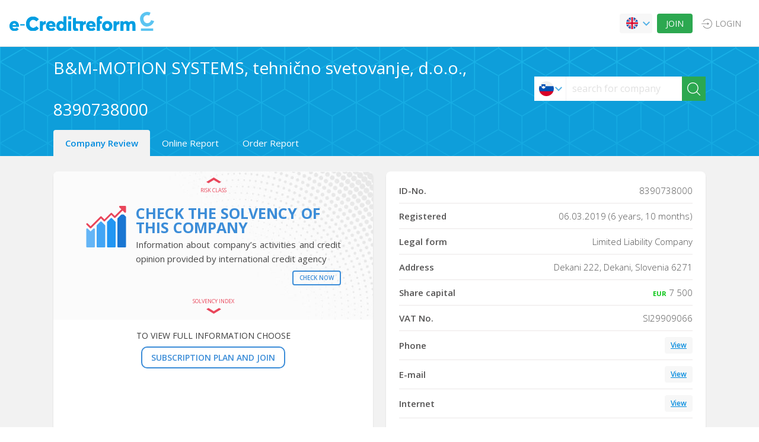

--- FILE ---
content_type: text/html; charset=UTF-8
request_url: https://e-creditreform.si/B-M-MOTION-SYSTEMS-TEHNICNO-SVETOVANJE-D-O-O/8390738000
body_size: 26308
content:
<!DOCTYPE html>
<html lang="en">
<head>
	<title>B&M-MOTION SYSTEMS, tehnično svetovanje, d.o.o., 8390738000 - Credit Report | e-Creditreform.si</title>
	<meta charset="utf-8">
	<meta name="theme-color" content="#FFFFFF"/>
	<meta name="viewport" content="width=device-width, initial-scale=1, maximum-scale=5">
	<meta name="apple-mobile-web-app-capable" content="yes">
	<meta name="apple-mobile-web-app-status-bar-style" content="black">
	<meta name="description" content="B&amp;M-MOTION SYSTEMS, tehnično svetovanje, d.o.o. 8390738000, Limited Liability Company , Dekani 222, Dekani, Slovenia 6271, - full report on company is available after registration. Register for free." />
	<meta name="keywords" content="8390738000, B&amp;M-MOTION SYSTEMS, tehnično svetovanje, d.o.o., Limited Liability Company , Dekani 222, Dekani, Slovenia, 6271, IČO, Registration No., Registered name, Solvency Index, Risk class, Maximum credit, CrefoScore, Real address, Identification" />
	<meta property="og:title" content="B&amp;M-MOTION SYSTEMS, tehnično svetovanje, d.o.o., 8390738000 - Credit Report | e-Creditreform.si" />
	<meta property="og:type" content="website" />
	<meta property="og:url" content="https://e-creditreform.si/B-M-MOTION-SYSTEMS-TEHNICNO-SVETOVANJE-D-O-O/8390738000" />
	<meta property="og:image" content="https://e-creditreform.si/assets/images/logo.svg" />
	<meta property="og:locale" content="en-US" />
	<meta property="og:description" content="B&amp;M-MOTION SYSTEMS, tehnično svetovanje, d.o.o. 8390738000, Limited Liability Company , Dekani 222, Dekani, Slovenia 6271, - full report on company is available after registration. Register for free." />

	<link rel="canonical" href="https://e-creditreform.si/B-M-MOTION-SYSTEMS-TEHNICNO-SVETOVANJE-D-O-O/8390738000" />
	<link rel="alternate" hreflang="sl-SI" href="https://e-creditreform.si/B-M-MOTION-SYSTEMS-TEHNICNO-SVETOVANJE-D-O-O/8390738000?hl=sl" />
	<link rel="alternate" hreflang="en-US" href="https://e-creditreform.si/B-M-MOTION-SYSTEMS-TEHNICNO-SVETOVANJE-D-O-O/8390738000?hl=en" />

	<link rel="shortcut icon" type="image/x-icon" href="/assets/images/favicon.ico" />
	<link rel="apple-touch-icon" href="/assets/images/touch/homescreen192.png">
	<link rel="manifest" href="/assets/manifest.json">
		<style type="text/css">html{font-family:sans-serif;-ms-text-size-adjust:100%;-webkit-text-size-adjust:100%}body{margin:0}article,aside,details,figcaption,figure,footer,header,hgroup,main,menu,nav,section,summary{display:block}audio,canvas,progress,video{display:inline-block;vertical-align:baseline}audio:not([controls]){display:none;height:0}[hidden],template{display:none}a{background-color:transparent}a:active,a:hover{outline:0}abbr[title]{border-bottom:1px dotted}b,strong{font-weight:bold}dfn{font-style:italic}h1{font-size:2em;margin:0.67em 0}mark{background:#ff0;color:#000}small{font-size:80%}sub,sup{font-size:75%;line-height:0;position:relative;vertical-align:baseline}sup{top:-0.5em}sub{bottom:-0.25em}img{border:0}svg:not(:root){overflow:hidden}figure{margin:1em 40px}hr{box-sizing:content-box;height:0}pre{overflow:auto}code,kbd,pre,samp{font-family:monospace, monospace;font-size:1em}button,input,optgroup,select,textarea{color:inherit;font:inherit;margin:0}button{overflow:visible}button,select{text-transform:none}button,html input[type="button"],input[type="reset"],input[type="submit"]{-webkit-appearance:button;cursor:pointer}button[disabled],html input[disabled]{cursor:default}button::-moz-focus-inner,input::-moz-focus-inner{border:0;padding:0}input{line-height:normal}input[type="checkbox"],input[type="radio"]{box-sizing:border-box;padding:0}input[type="number"]::-webkit-inner-spin-button,input[type="number"]::-webkit-outer-spin-button{height:auto}input[type="search"]{-webkit-appearance:textfield;box-sizing:content-box}input[type="search"]::-webkit-search-cancel-button,input[type="search"]::-webkit-search-decoration{-webkit-appearance:none}fieldset{border:1px solid #c0c0c0;margin:0 2px;padding:0.35em 0.625em 0.75em}legend{border:0;padding:0}textarea{overflow:auto}optgroup{font-weight:bold}table{border-collapse:collapse;border-spacing:0}td,th{padding:0}body{min-height:100vh;display:flex;flex-direction:column}html{font-family:"Open Sans",sans-serif;font-size:16;line-height:1.5;color:#3b3a3a;box-sizing:border-box !important}*{margin-top:0;margin-bottom:0;padding-top:0;padding-bottom:0;box-sizing:inherit}*:before,*:after{box-sizing:inherit}ul{margin:0}.clearfix::after{clear:both;content:"";display:table}.debug{background-color:pink !important}.ellipsis{overflow:hidden;text-overflow:ellipsis;white-space:nowrap}.ir{background-color:transparent;border:0;overflow:hidden}.ir::before{content:"";display:block;height:150%;width:0}.mar-lab{margin-top:36px}.error--img-cont{-webkit-border-radius:50%;-moz-border-radius:50%;-ms-border-radius:50%;border-radius:50%;width:150px;height:150px;border:1px solid #4199df;display:inline-block}.error--404{background:url(/assets/images/404.svg);background-position:center;background-size:100px}.error--500{background:url(/assets/images/500.svg);background-position:center;background-size:100px}.error-code{font-family:"Roboto Condensed",sans-serif;color:#4199df !important;font-weight:700;font-size:4rem;line-height:1}.error-code--description{margin-bottom:20px;font-size:15px;color:#484848}@media only screen and (min-width: 1025px){.wide-view{padding-left:70px}.hide-wide{display:none !important}.show-phone{display:none}}@media only screen and (max-width: 481px){.hide-mobile{display:none}.hide-phone{display:none !important}.mobile-view{padding-top:78px}.phone-view{display:block !important}.show-phone{display:block !important}.mar-lab{margin-top:18px}}@media only screen and (max-width: 1024px){.hide-mobile{display:none !important}.mobile-view{padding-top:78px}.show-phone{display:none}}.grid{list-style:none;margin:0;padding:0;margin-left:-30px}.grid__item{display:inline-block;padding-left:30px;vertical-align:top;width:100%;-webkit-box-sizing:border-box;-moz-box-sizing:border-box;box-sizing:border-box}.grid--rev{direction:rtl;text-align:left}.grid--rev>.grid__item{direction:ltr;text-align:left}.grid--full{margin-left:0}.grid--full>.grid__item{padding-left:0}.grid--right{text-align:right}.grid--right>.grid__item{text-align:left}.grid--center{text-align:center}.grid--center>.grid__item{text-align:left}.grid--middle>.grid__item{vertical-align:middle}.grid--bottom>.grid__item{vertical-align:bottom}.grid--narrow{margin-left:-15px}.grid--narrow>.grid__item{padding-left:15px}.grid--wide{margin-left:-60px}.grid--wide>.grid__item{padding-left:60px}.one-whole{width:100%}.one-half,.two-quarters,.three-sixths,.four-eighths,.five-tenths,.six-twelfths{width:50%}.one-third,.two-sixths,.four-twelfths{width:33.333%}.two-thirds,.four-sixths,.eight-twelfths{width:66.666%}.one-quarter,.two-eighths,.three-twelfths{width:25%}.three-quarters,.six-eighths,.nine-twelfths{width:75%}.one-fifth,.two-tenths{width:20%}.two-fifths,.four-tenths{width:40%}.three-fifths,.six-tenths{width:60%}.four-fifths,.eight-tenths{width:80%}.one-sixth,.two-twelfths{width:16.666%}.five-sixths,.ten-twelfths{width:83.333%}.one-eighth{width:12.5%}.three-eighths{width:37.5%}.five-eighths{width:62.5%}.seven-eighths{width:87.5%}.one-tenth{width:10%}.three-tenths{width:30%}.seven-tenths{width:70%}.nine-tenths{width:90%}.one-twelfth{width:8.333%}.five-twelfths{width:41.666%}.seven-twelfths{width:58.333%}.eleven-twelfths{width:91.666%}@media only screen and (max-width: 480px){.palm--one-whole{width:100%}.palm--one-half,.palm--two-quarters,.palm--three-sixths,.palm--four-eighths,.palm--five-tenths,.palm--six-twelfths{width:50%}.palm--one-third,.palm--two-sixths,.palm--four-twelfths{width:33.333%}.palm--two-thirds,.palm--four-sixths,.palm--eight-twelfths{width:66.666%}.palm--one-quarter,.palm--two-eighths,.palm--three-twelfths{width:25%}.palm--three-quarters,.palm--six-eighths,.palm--nine-twelfths{width:75%}.palm--one-fifth,.palm--two-tenths{width:20%}.palm--two-fifths,.palm--four-tenths{width:40%}.palm--three-fifths,.palm--six-tenths{width:60%}.palm--four-fifths,.palm--eight-tenths{width:80%}.palm--one-sixth,.palm--two-twelfths{width:16.666%}.palm--five-sixths,.palm--ten-twelfths{width:83.333%}.palm--one-eighth{width:12.5%}.palm--three-eighths{width:37.5%}.palm--five-eighths{width:62.5%}.palm--seven-eighths{width:87.5%}.palm--one-tenth{width:10%}.palm--three-tenths{width:30%}.palm--seven-tenths{width:70%}.palm--nine-tenths{width:90%}.palm--one-twelfth{width:8.333%}.palm--five-twelfths{width:41.666%}.palm--seven-twelfths{width:58.333%}.palm--eleven-twelfths{width:91.666%}}@media only screen and (min-width: 481px) and (max-width: 1024px){.lap--one-whole{width:100%}.lap--one-half,.lap--two-quarters,.lap--three-sixths,.lap--four-eighths,.lap--five-tenths,.lap--six-twelfths{width:50%}.lap--one-third,.lap--two-sixths,.lap--four-twelfths{width:33.333%}.lap--two-thirds,.lap--four-sixths,.lap--eight-twelfths{width:66.666%}.lap--one-quarter,.lap--two-eighths,.lap--three-twelfths{width:25%}.lap--three-quarters,.lap--six-eighths,.lap--nine-twelfths{width:75%}.lap--one-fifth,.lap--two-tenths{width:20%}.lap--two-fifths,.lap--four-tenths{width:40%}.lap--three-fifths,.lap--six-tenths{width:60%}.lap--four-fifths,.lap--eight-tenths{width:80%}.lap--one-sixth,.lap--two-twelfths{width:16.666%}.lap--five-sixths,.lap--ten-twelfths{width:83.333%}.lap--one-eighth{width:12.5%}.lap--three-eighths{width:37.5%}.lap--five-eighths{width:62.5%}.lap--seven-eighths{width:87.5%}.lap--one-tenth{width:10%}.lap--three-tenths{width:30%}.lap--seven-tenths{width:70%}.lap--nine-tenths{width:90%}.lap--one-twelfth{width:8.333%}.lap--five-twelfths{width:41.666%}.lap--seven-twelfths{width:58.333%}.lap--eleven-twelfths{width:91.666%}}@media only screen and (max-width: 1024px){.portable--one-whole{width:100%}.portable--one-half,.portable--two-quarters,.portable--three-sixths,.portable--four-eighths,.portable--five-tenths,.portable--six-twelfths{width:50%}.portable--one-third,.portable--two-sixths,.portable--four-twelfths{width:33.333%}.portable--two-thirds,.portable--four-sixths,.portable--eight-twelfths{width:66.666%}.portable--one-quarter,.portable--two-eighths,.portable--three-twelfths{width:25%}.portable--three-quarters,.portable--six-eighths,.portable--nine-twelfths{width:75%}.portable--one-fifth,.portable--two-tenths{width:20%}.portable--two-fifths,.portable--four-tenths{width:40%}.portable--three-fifths,.portable--six-tenths{width:60%}.portable--four-fifths,.portable--eight-tenths{width:80%}.portable--one-sixth,.portable--two-twelfths{width:16.666%}.portable--five-sixths,.portable--ten-twelfths{width:83.333%}.portable--one-eighth{width:12.5%}.portable--three-eighths{width:37.5%}.portable--five-eighths{width:62.5%}.portable--seven-eighths{width:87.5%}.portable--one-tenth{width:10%}.portable--three-tenths{width:30%}.portable--seven-tenths{width:70%}.portable--nine-tenths{width:90%}.portable--one-twelfth{width:8.333%}.portable--five-twelfths{width:41.666%}.portable--seven-twelfths{width:58.333%}.portable--eleven-twelfths{width:91.666%}}@media only screen and (min-width: 1025px){.desk--one-whole{width:100%}.desk--one-half,.desk--two-quarters,.desk--three-sixths,.desk--four-eighths,.desk--five-tenths,.desk--six-twelfths{width:50%}.desk--one-third,.desk--two-sixths,.desk--four-twelfths{width:33.333%}.desk--two-thirds,.desk--four-sixths,.desk--eight-twelfths{width:66.666%}.desk--one-quarter,.desk--two-eighths,.desk--three-twelfths{width:25%}.desk--three-quarters,.desk--six-eighths,.desk--nine-twelfths{width:75%}.desk--one-fifth,.desk--two-tenths{width:20%}.desk--two-fifths,.desk--four-tenths{width:40%}.desk--three-fifths,.desk--six-tenths{width:60%}.desk--four-fifths,.desk--eight-tenths{width:80%}.desk--one-sixth,.desk--two-twelfths{width:16.666%}.desk--five-sixths,.desk--ten-twelfths{width:83.333%}.desk--one-eighth{width:12.5%}.desk--three-eighths{width:37.5%}.desk--five-eighths{width:62.5%}.desk--seven-eighths{width:87.5%}.desk--one-tenth{width:10%}.desk--three-tenths{width:30%}.desk--seven-tenths{width:70%}.desk--nine-tenths{width:90%}.desk--one-twelfth{width:8.333%}.desk--five-twelfths{width:41.666%}.desk--seven-twelfths{width:58.333%}.desk--eleven-twelfths{width:91.666%}}h1,h2,h3,h4,h5,h6{margin:0}h1{font-family:"Oswald",sans-serif;font-size:2.5rem;line-height:3rem;margin-top:2.25rem;margin-bottom:2.25rem;font-weight:400;color:#5b5b5b !important}h1 span{font-size:1.5rem;color:#4199df}h2{font-size:1.25rem;line-height:1.5rem;margin-top:0rem;margin-bottom:.75rem}h3{font-size:1.3125rem;line-height:1.5rem;margin-top:0rem;margin-bottom:1.5rem;font-weight:600;font-style:italic}h4{font-size:.875rem;line-height:1.5rem;margin-top:0rem;margin-bottom:0rem;font-weight:700}p,blockquote{font-size:.875rem;line-height:1.5rem;margin-top:0rem;margin-bottom:0rem;-webkit-hyphens:auto;-moz-hyphens:auto;-ms-hyphens:auto;hyphens:auto}dl,ol,ul{font-size:0.9375em;margin-bottom:1.6em;padding:0}dd,dt,li{line-height:1.6;margin:0}.vat{vertical-align:top}.vam{vertical-align:middle}.h100{height:100vh}.v100{width:100% !important}.vh{visibility:hidden;opacity:0;transition:visibility 0.3s linear,opacity 0.3s linear}.db{display:block}.di{display:inline}.dib{display:inline-block}.dn{display:none}.df{display:flex}.ofh,.footer--block{overflow:hidden}.mar-0{margin:0 !important}.mar-1{margin:0.5rem !important}.mar-2{margin:1rem !important}.mar-3{margin:1.5rem !important}.mar-4{margin:2rem !important}.mar-t0{margin-top:0 !important}.mar-t1{margin-top:0.5rem !important}.mar-t2{margin-top:1rem !important}.mar-t3{margin-top:1.5rem !important}.mar-t4,.feedback--xl .feedback--icon{margin-top:2rem !important}.mar-b0{margin-bottom:0 !important}.mar-b1{margin-bottom:0.5rem !important}.mar-b2{margin-bottom:1rem !important}.mar-b3{margin-bottom:1.5rem !important}.mar-b4,.feedback--xl .feedback--icon,.feedback--xl .feedback--body p{margin-bottom:2rem !important}.mar-r0{margin-right:0 !important}.mar-r1{margin-right:0.5rem !important}.mar-r2,.header__secondary-menu li{margin-right:1rem !important}.mar-r3{margin-right:1.5rem !important}.mar-r4{margin-right:2rem !important}.mar-r5{margin-right:2.5rem !important}.mar-l0{margin-left:0 !important}.mar-l1{margin-left:0.5rem !important}.mar-l2{margin-left:1rem !important}.mar-l3{margin-left:1.5rem !important}.mar-l4{margin-left:2rem !important}.mar-l5{margin-left:2.5rem !important}.mar-l6{margin-left:3rem !important}.mhc{margin-left:auto;margin-right:auto}.mla,.footer--payments{margin-left:auto}.pad-0{padding:0 !important}.pad-1{padding:0.5rem !important}.pad-2{padding:1rem !important}.pad-3{padding:1.5rem !important}.pad-4{padding:2rem !important}.pad-t0{padding-top:0 !important}.pad-t1{padding-top:0.5rem !important}.pad-t2{padding-top:1rem !important}.pad-t3{padding-top:1.5rem !important}.pad-t4{padding-top:2rem !important}.pad-b0{padding-bottom:0 !important}.pad-b1{padding-bottom:0.5rem !important}.pad-b2{padding-bottom:1rem !important}.pad-b3{padding-bottom:1.5rem !important}.pad-b4{padding-bottom:2rem !important}.pad-r0{padding-right:0 !important}.pad-r1{padding-right:0.5rem !important}.pad-r2{padding-right:1rem !important}.pad-r3{padding-right:1.5rem !important}.pad-r4{padding-right:2rem !important}.pad-r5{padding-right:2.5rem !important}.pad-l0{padding-left:0 !important}.pad-l1{padding-left:0.5rem !important}.pad-l2{padding-left:1rem !important}.pad-l3{padding-left:1.5rem !important}.pad-l4{padding-left:2rem !important}.fl{float:left}.fr{float:right !important}.fn{float:none !important}.poa{position:absolute !important}.pof{position:fixed !important}.por{position:relative !important}.pos{position:static !important}.ra{border-radius:50% !important}.ran{border-radius:0}.tac,.feedback--xl{text-align:center !important}.tal,.content{text-align:left !important}.tar{text-align:right !important}.taj{text-align:justify !important}.color--text-blue{color:#4199df}.ts--12{font-size:.75rem !important}.ts--16{font-size:1rem !important}.wsnw{white-space:nowrap}.tsi{font-style:italic}.ttu{text-transform:uppercase}.twl{font-weight:100 !important}.twn{font-weight:normal}.twb{font-weight:bold}.cp{cursor:pointer}.poster-card{width:calc(25% - 20px);max-height:22.5625rem;height:0;padding-top:calc(361 / 255 * (25% - 20px));-webkit-font-smoothing:subpixel-antialiased;overflow:hidden;position:relative;transform:scale(100%);box-sizing:border-box}.poster-card:hover .poster-card--background{transform:scale(1.1)}.poster-card:hover .poster-card--price{background:#4199df !important;color:#fff !important;padding:1.5rem 0;font-size:1.25rem}.poster-card:hover .poster-card--title{color:#ff0}.poster-card:nth-child(n+5){margin-top:1.25rem}.poster-card--background{width:100%;height:100%;top:0;left:0;transition:all 1s ease-in-out 0s;position:absolute;z-index:1;background-size:cover !important}.poster-card--link{position:absolute;z-index:2;width:100%;max-height:22.5625rem;height:0;padding-top:calc(361 / 255 * 100%);top:0;left:0;color:#fff;text-decoration:none;background-color:transparent;background-image:-webkit-gradient(linear, 0deg, from(#000), to(transparent));background-image:-webkit-linear-gradient(0deg, #000, transparent);background-image:-moz-linear-gradient(0deg, #000, transparent);background-image:-ms-linear-gradient(0deg, #000, transparent);background-image:-o-linear-gradient(0deg, #000, transparent);background-image:linear-gradient(0deg, #000, transparent);filter:progid:DXImageTransform.Microsoft.gradient(GradientType=$angle,StartColorStr='#000', EndColorStr='transparent');display:flex;flex-direction:column-reverse;transition:all 0.25s ease-in-out 0s;cursor:pointer}.poster-card--link:hover{text-decoration:none !important}.poster-card--date{font-size:.9375rem;line-height:1rem;text-transform:uppercase;font-weight:300}.poster-card--title{font-family:"Oswald",sans-serif;font-size:1.3vw;text-transform:uppercase;transition:all 0.25s ease-in-out 0s}.poster-card--venue{font-size:.8125rem;font-weight:400;line-height:1rem}.poster-card--price{font-size:1.125rem;line-height:1.5rem;margin-top:0rem;margin-bottom:0rem;padding:1rem 0;font-weight:300;color:#4199df;bottom:0;width:100%;transition:all 0.25s ease-in-out 0s}.poster-card--content{border-bottom:.0625rem solid #595959;padding:.9375rem 1.25rem}.event-grid{display:flex;justify-content:space-between;flex-direction:row;flex-wrap:wrap}@media only screen and (max-width: 1024px){.poster-card{width:calc(33.33% - 15px);max-height:27.125rem;height:0;padding-top:calc(434 / 307 * (33.33% - 15px))}.poster-card:nth-child(n+4){margin-top:1.25rem}.poster-card .poster-card--title{font-size:2.5vw}.poster-card .poster-card--date{font-size:1.0625rem}.poster-card .poster-card--venue{font-size:.9375rem}}@media only screen and (max-width: 768px){.poster-card{width:calc(50% - 10px);max-height:22.5625rem;height:0;padding-top:calc(361 / 255 * (50% - 10px))}.poster-card:nth-child(n+3){margin-top:1.25rem}.poster-card--title{font-size:4.5vw !important}}@media only screen and (max-width: 480px){.poster-card{width:100%;max-height:22.5625rem;height:0;padding-top:calc(361 / 255 * 100%)}.poster-card:nth-child(n+2){margin-top:1.25rem}.poster-card--title{font-size:8vw !important}}.status{text-align:center;white-space:nowrap;-webkit-border-radius:5px;-moz-border-radius:5px;-ms-border-radius:5px;border-radius:5px;padding:0 5px;display:inline-block;font-weight:700;font-size:11px;text-transform:uppercase}.status--green{border:2px #ff9000 solid;color:#74ce5f}.status--blue{border:2px #959aff solid;color:#959aff}.status--red{border:2px red solid;color:#f93333}.status--grey{border:2px #cdcdcd solid;color:#cdcdcd}@-webkit-keyframes shake{0%, 100%{-webkit-transform:translateX(0);-moz-transform:translateX(0);-ms-transform:translateX(0);-o-transform:translateX(0);transform:translateX(0)}10%, 30%, 50%, 70%, 90%{-webkit-transform:translateX(-10px);-moz-transform:translateX(-10px);-ms-transform:translateX(-10px);-o-transform:translateX(-10px);transform:translateX(-10px)}20%, 40%, 60%, 80%{-webkit-transform:translateX(10px);-moz-transform:translateX(10px);-ms-transform:translateX(10px);-o-transform:translateX(10px);transform:translateX(10px)}}@-moz-keyframes shake{0%, 100%{-webkit-transform:translateX(0);-moz-transform:translateX(0);-ms-transform:translateX(0);-o-transform:translateX(0);transform:translateX(0)}10%, 30%, 50%, 70%, 90%{-webkit-transform:translateX(-10px);-moz-transform:translateX(-10px);-ms-transform:translateX(-10px);-o-transform:translateX(-10px);transform:translateX(-10px)}20%, 40%, 60%, 80%{-webkit-transform:translateX(10px);-moz-transform:translateX(10px);-ms-transform:translateX(10px);-o-transform:translateX(10px);transform:translateX(10px)}}@-ms-keyframes shake{0%, 100%{-webkit-transform:translateX(0);-moz-transform:translateX(0);-ms-transform:translateX(0);-o-transform:translateX(0);transform:translateX(0)}10%, 30%, 50%, 70%, 90%{-webkit-transform:translateX(-10px);-moz-transform:translateX(-10px);-ms-transform:translateX(-10px);-o-transform:translateX(-10px);transform:translateX(-10px)}20%, 40%, 60%, 80%{-webkit-transform:translateX(10px);-moz-transform:translateX(10px);-ms-transform:translateX(10px);-o-transform:translateX(10px);transform:translateX(10px)}}@-o-keyframes shake{0%, 100%{-webkit-transform:translateX(0);-moz-transform:translateX(0);-ms-transform:translateX(0);-o-transform:translateX(0);transform:translateX(0)}10%, 30%, 50%, 70%, 90%{-webkit-transform:translateX(-10px);-moz-transform:translateX(-10px);-ms-transform:translateX(-10px);-o-transform:translateX(-10px);transform:translateX(-10px)}20%, 40%, 60%, 80%{-webkit-transform:translateX(10px);-moz-transform:translateX(10px);-ms-transform:translateX(10px);-o-transform:translateX(10px);transform:translateX(10px)}}@keyframes shake{0%, 100%{-webkit-transform:translateX(0);-moz-transform:translateX(0);-ms-transform:translateX(0);-o-transform:translateX(0);transform:translateX(0)}10%, 30%, 50%, 70%, 90%{-webkit-transform:translateX(-10px);-moz-transform:translateX(-10px);-ms-transform:translateX(-10px);-o-transform:translateX(-10px);transform:translateX(-10px)}20%, 40%, 60%, 80%{-webkit-transform:translateX(10px);-moz-transform:translateX(10px);-ms-transform:translateX(10px);-o-transform:translateX(10px);transform:translateX(10px)}}@-webkit-keyframes fadeInDown{0%{opacity:0;-webkit-transform:translateY(-20px);-moz-transform:translateY(-20px);-ms-transform:translateY(-20px);-o-transform:translateY(-20px);transform:translateY(-20px)}100%{opacity:1;-webkit-transform:translateY(0);-moz-transform:translateY(0);-ms-transform:translateY(0);-o-transform:translateY(0);transform:translateY(0)}}@-moz-keyframes fadeInDown{0%{opacity:0;-webkit-transform:translateY(-20px);-moz-transform:translateY(-20px);-ms-transform:translateY(-20px);-o-transform:translateY(-20px);transform:translateY(-20px)}100%{opacity:1;-webkit-transform:translateY(0);-moz-transform:translateY(0);-ms-transform:translateY(0);-o-transform:translateY(0);transform:translateY(0)}}@-ms-keyframes fadeInDown{0%{opacity:0;-webkit-transform:translateY(-20px);-moz-transform:translateY(-20px);-ms-transform:translateY(-20px);-o-transform:translateY(-20px);transform:translateY(-20px)}100%{opacity:1;-webkit-transform:translateY(0);-moz-transform:translateY(0);-ms-transform:translateY(0);-o-transform:translateY(0);transform:translateY(0)}}@-o-keyframes fadeInDown{0%{opacity:0;-webkit-transform:translateY(-20px);-moz-transform:translateY(-20px);-ms-transform:translateY(-20px);-o-transform:translateY(-20px);transform:translateY(-20px)}100%{opacity:1;-webkit-transform:translateY(0);-moz-transform:translateY(0);-ms-transform:translateY(0);-o-transform:translateY(0);transform:translateY(0)}}@keyframes fadeInDown{0%{opacity:0;-webkit-transform:translateY(-20px);-moz-transform:translateY(-20px);-ms-transform:translateY(-20px);-o-transform:translateY(-20px);transform:translateY(-20px)}100%{opacity:1;-webkit-transform:translateY(0);-moz-transform:translateY(0);-ms-transform:translateY(0);-o-transform:translateY(0);transform:translateY(0)}}@-webkit-keyframes fadeInUp{0%{opacity:0;-webkit-transform:translateY(20px);-moz-transform:translateY(20px);-ms-transform:translateY(20px);-o-transform:translateY(20px);transform:translateY(20px)}100%{opacity:1;-webkit-transform:translateY(0);-moz-transform:translateY(0);-ms-transform:translateY(0);-o-transform:translateY(0);transform:translateY(0)}}@-moz-keyframes fadeInUp{0%{opacity:0;-webkit-transform:translateY(20px);-moz-transform:translateY(20px);-ms-transform:translateY(20px);-o-transform:translateY(20px);transform:translateY(20px)}100%{opacity:1;-webkit-transform:translateY(0);-moz-transform:translateY(0);-ms-transform:translateY(0);-o-transform:translateY(0);transform:translateY(0)}}@-ms-keyframes fadeInUp{0%{opacity:0;-webkit-transform:translateY(20px);-moz-transform:translateY(20px);-ms-transform:translateY(20px);-o-transform:translateY(20px);transform:translateY(20px)}100%{opacity:1;-webkit-transform:translateY(0);-moz-transform:translateY(0);-ms-transform:translateY(0);-o-transform:translateY(0);transform:translateY(0)}}@-o-keyframes fadeInUp{0%{opacity:0;-webkit-transform:translateY(20px);-moz-transform:translateY(20px);-ms-transform:translateY(20px);-o-transform:translateY(20px);transform:translateY(20px)}100%{opacity:1;-webkit-transform:translateY(0);-moz-transform:translateY(0);-ms-transform:translateY(0);-o-transform:translateY(0);transform:translateY(0)}}@keyframes fadeInUp{0%{opacity:0;-webkit-transform:translateY(20px);-moz-transform:translateY(20px);-ms-transform:translateY(20px);-o-transform:translateY(20px);transform:translateY(20px)}100%{opacity:1;-webkit-transform:translateY(0);-moz-transform:translateY(0);-ms-transform:translateY(0);-o-transform:translateY(0);transform:translateY(0)}}@-webkit-keyframes fadeOutUp{0%{opacity:1;-webkit-transform:translateY(0);-moz-transform:translateY(0);-ms-transform:translateY(0);-o-transform:translateY(0);transform:translateY(0)}100%{opacity:0;-webkit-transform:translateY(-20px);-moz-transform:translateY(-20px);-ms-transform:translateY(-20px);-o-transform:translateY(-20px);transform:translateY(-20px)}}@-moz-keyframes fadeOutUp{0%{opacity:1;-webkit-transform:translateY(0);-moz-transform:translateY(0);-ms-transform:translateY(0);-o-transform:translateY(0);transform:translateY(0)}100%{opacity:0;-webkit-transform:translateY(-20px);-moz-transform:translateY(-20px);-ms-transform:translateY(-20px);-o-transform:translateY(-20px);transform:translateY(-20px)}}@-ms-keyframes fadeOutUp{0%{opacity:1;-webkit-transform:translateY(0);-moz-transform:translateY(0);-ms-transform:translateY(0);-o-transform:translateY(0);transform:translateY(0)}100%{opacity:0;-webkit-transform:translateY(-20px);-moz-transform:translateY(-20px);-ms-transform:translateY(-20px);-o-transform:translateY(-20px);transform:translateY(-20px)}}@-o-keyframes fadeOutUp{0%{opacity:1;-webkit-transform:translateY(0);-moz-transform:translateY(0);-ms-transform:translateY(0);-o-transform:translateY(0);transform:translateY(0)}100%{opacity:0;-webkit-transform:translateY(-20px);-moz-transform:translateY(-20px);-ms-transform:translateY(-20px);-o-transform:translateY(-20px);transform:translateY(-20px)}}@keyframes fadeOutUp{0%{opacity:1;-webkit-transform:translateY(0);-moz-transform:translateY(0);-ms-transform:translateY(0);-o-transform:translateY(0);transform:translateY(0)}100%{opacity:0;-webkit-transform:translateY(-20px);-moz-transform:translateY(-20px);-ms-transform:translateY(-20px);-o-transform:translateY(-20px);transform:translateY(-20px)}}@-webkit-keyframes zoomIn{0%{opacity:0;-webkit-transform:scale3d(0.3, 0.3, 0.3);-moz-transform:scale3d(0.3, 0.3, 0.3);-ms-transform:scale3d(0.3, 0.3, 0.3);-o-transform:scale3d(0.3, 0.3, 0.3);transform:scale3d(0.3, 0.3, 0.3)}50%{opacity:1}}@-moz-keyframes zoomIn{0%{opacity:0;-webkit-transform:scale3d(0.3, 0.3, 0.3);-moz-transform:scale3d(0.3, 0.3, 0.3);-ms-transform:scale3d(0.3, 0.3, 0.3);-o-transform:scale3d(0.3, 0.3, 0.3);transform:scale3d(0.3, 0.3, 0.3)}50%{opacity:1}}@-ms-keyframes zoomIn{0%{opacity:0;-webkit-transform:scale3d(0.3, 0.3, 0.3);-moz-transform:scale3d(0.3, 0.3, 0.3);-ms-transform:scale3d(0.3, 0.3, 0.3);-o-transform:scale3d(0.3, 0.3, 0.3);transform:scale3d(0.3, 0.3, 0.3)}50%{opacity:1}}@-o-keyframes zoomIn{0%{opacity:0;-webkit-transform:scale3d(0.3, 0.3, 0.3);-moz-transform:scale3d(0.3, 0.3, 0.3);-ms-transform:scale3d(0.3, 0.3, 0.3);-o-transform:scale3d(0.3, 0.3, 0.3);transform:scale3d(0.3, 0.3, 0.3)}50%{opacity:1}}@keyframes zoomIn{0%{opacity:0;-webkit-transform:scale3d(0.3, 0.3, 0.3);-moz-transform:scale3d(0.3, 0.3, 0.3);-ms-transform:scale3d(0.3, 0.3, 0.3);-o-transform:scale3d(0.3, 0.3, 0.3);transform:scale3d(0.3, 0.3, 0.3)}50%{opacity:1}}@-webkit-keyframes zoomOut{0%{opacity:1}50%{opacity:0;-webkit-transform:scale3d(0.3, 0.3, 0.3);-moz-transform:scale3d(0.3, 0.3, 0.3);-ms-transform:scale3d(0.3, 0.3, 0.3);-o-transform:scale3d(0.3, 0.3, 0.3);transform:scale3d(0.3, 0.3, 0.3)}100%{opacity:0}}@-moz-keyframes zoomOut{0%{opacity:1}50%{opacity:0;-webkit-transform:scale3d(0.3, 0.3, 0.3);-moz-transform:scale3d(0.3, 0.3, 0.3);-ms-transform:scale3d(0.3, 0.3, 0.3);-o-transform:scale3d(0.3, 0.3, 0.3);transform:scale3d(0.3, 0.3, 0.3)}100%{opacity:0}}@-ms-keyframes zoomOut{0%{opacity:1}50%{opacity:0;-webkit-transform:scale3d(0.3, 0.3, 0.3);-moz-transform:scale3d(0.3, 0.3, 0.3);-ms-transform:scale3d(0.3, 0.3, 0.3);-o-transform:scale3d(0.3, 0.3, 0.3);transform:scale3d(0.3, 0.3, 0.3)}100%{opacity:0}}@-o-keyframes zoomOut{0%{opacity:1}50%{opacity:0;-webkit-transform:scale3d(0.3, 0.3, 0.3);-moz-transform:scale3d(0.3, 0.3, 0.3);-ms-transform:scale3d(0.3, 0.3, 0.3);-o-transform:scale3d(0.3, 0.3, 0.3);transform:scale3d(0.3, 0.3, 0.3)}100%{opacity:0}}@keyframes zoomOut{0%{opacity:1}50%{opacity:0;-webkit-transform:scale3d(0.3, 0.3, 0.3);-moz-transform:scale3d(0.3, 0.3, 0.3);-ms-transform:scale3d(0.3, 0.3, 0.3);-o-transform:scale3d(0.3, 0.3, 0.3);transform:scale3d(0.3, 0.3, 0.3)}100%{opacity:0}}@-webkit-keyframes fadeInTransparent{0%{opacity:0}100%{opacity:0.75}}@-moz-keyframes fadeInTransparent{0%{opacity:0}100%{opacity:0.75}}@-ms-keyframes fadeInTransparent{0%{opacity:0}100%{opacity:0.75}}@-o-keyframes fadeInTransparent{0%{opacity:0}100%{opacity:0.75}}@keyframes fadeInTransparent{0%{opacity:0}100%{opacity:0.75}}@-webkit-keyframes fadeIn{0%{opacity:0}100%{opacity:1}}@-moz-keyframes fadeIn{0%{opacity:0}100%{opacity:1}}@-ms-keyframes fadeIn{0%{opacity:0}100%{opacity:1}}@-o-keyframes fadeIn{0%{opacity:0}100%{opacity:1}}@keyframes fadeIn{0%{opacity:0}100%{opacity:1}}@-webkit-keyframes fadeInFromTransparent{0%{opacity:0.25}100%{opacity:1}}@-moz-keyframes fadeInFromTransparent{0%{opacity:0.25}100%{opacity:1}}@-ms-keyframes fadeInFromTransparent{0%{opacity:0.25}100%{opacity:1}}@-o-keyframes fadeInFromTransparent{0%{opacity:0.25}100%{opacity:1}}@keyframes fadeInFromTransparent{0%{opacity:0.25}100%{opacity:1}}@-webkit-keyframes fadeOut{0%{opacity:0.75}100%{opacity:0.25}}@-moz-keyframes fadeOut{0%{opacity:0.75}100%{opacity:0.25}}@-ms-keyframes fadeOut{0%{opacity:0.75}100%{opacity:0.25}}@-o-keyframes fadeOut{0%{opacity:0.75}100%{opacity:0.25}}@keyframes fadeOut{0%{opacity:0.75}100%{opacity:0.25}}@-webkit-keyframes fadeOutTransparent{0%{opacity:1}100%{opacity:0.25}}@-moz-keyframes fadeOutTransparent{0%{opacity:1}100%{opacity:0.25}}@-ms-keyframes fadeOutTransparent{0%{opacity:1}100%{opacity:0.25}}@-o-keyframes fadeOutTransparent{0%{opacity:1}100%{opacity:0.25}}@keyframes fadeOutTransparent{0%{opacity:1}100%{opacity:0.25}}@-webkit-keyframes fadeOutRight{0%{opacity:1;-webkit-transform:translateX(0);-moz-transform:translateX(0);-ms-transform:translateX(0);-o-transform:translateX(0);transform:translateX(0)}100%{opacity:0;-webkit-transform:translateX(20px);-moz-transform:translateX(20px);-ms-transform:translateX(20px);-o-transform:translateX(20px);transform:translateX(20px)}}@-moz-keyframes fadeOutRight{0%{opacity:1;-webkit-transform:translateX(0);-moz-transform:translateX(0);-ms-transform:translateX(0);-o-transform:translateX(0);transform:translateX(0)}100%{opacity:0;-webkit-transform:translateX(20px);-moz-transform:translateX(20px);-ms-transform:translateX(20px);-o-transform:translateX(20px);transform:translateX(20px)}}@-ms-keyframes fadeOutRight{0%{opacity:1;-webkit-transform:translateX(0);-moz-transform:translateX(0);-ms-transform:translateX(0);-o-transform:translateX(0);transform:translateX(0)}100%{opacity:0;-webkit-transform:translateX(20px);-moz-transform:translateX(20px);-ms-transform:translateX(20px);-o-transform:translateX(20px);transform:translateX(20px)}}@-o-keyframes fadeOutRight{0%{opacity:1;-webkit-transform:translateX(0);-moz-transform:translateX(0);-ms-transform:translateX(0);-o-transform:translateX(0);transform:translateX(0)}100%{opacity:0;-webkit-transform:translateX(20px);-moz-transform:translateX(20px);-ms-transform:translateX(20px);-o-transform:translateX(20px);transform:translateX(20px)}}@keyframes fadeOutRight{0%{opacity:1;-webkit-transform:translateX(0);-moz-transform:translateX(0);-ms-transform:translateX(0);-o-transform:translateX(0);transform:translateX(0)}100%{opacity:0;-webkit-transform:translateX(20px);-moz-transform:translateX(20px);-ms-transform:translateX(20px);-o-transform:translateX(20px);transform:translateX(20px)}}@-webkit-keyframes fadeOutLeft{0%{opacity:1;-webkit-transform:translateX(0);-moz-transform:translateX(0);-ms-transform:translateX(0);-o-transform:translateX(0);transform:translateX(0)}100%{opacity:0;-webkit-transform:translateX(-20px);-moz-transform:translateX(-20px);-ms-transform:translateX(-20px);-o-transform:translateX(-20px);transform:translateX(-20px)}}@-moz-keyframes fadeOutLeft{0%{opacity:1;-webkit-transform:translateX(0);-moz-transform:translateX(0);-ms-transform:translateX(0);-o-transform:translateX(0);transform:translateX(0)}100%{opacity:0;-webkit-transform:translateX(-20px);-moz-transform:translateX(-20px);-ms-transform:translateX(-20px);-o-transform:translateX(-20px);transform:translateX(-20px)}}@-ms-keyframes fadeOutLeft{0%{opacity:1;-webkit-transform:translateX(0);-moz-transform:translateX(0);-ms-transform:translateX(0);-o-transform:translateX(0);transform:translateX(0)}100%{opacity:0;-webkit-transform:translateX(-20px);-moz-transform:translateX(-20px);-ms-transform:translateX(-20px);-o-transform:translateX(-20px);transform:translateX(-20px)}}@-o-keyframes fadeOutLeft{0%{opacity:1;-webkit-transform:translateX(0);-moz-transform:translateX(0);-ms-transform:translateX(0);-o-transform:translateX(0);transform:translateX(0)}100%{opacity:0;-webkit-transform:translateX(-20px);-moz-transform:translateX(-20px);-ms-transform:translateX(-20px);-o-transform:translateX(-20px);transform:translateX(-20px)}}@keyframes fadeOutLeft{0%{opacity:1;-webkit-transform:translateX(0);-moz-transform:translateX(0);-ms-transform:translateX(0);-o-transform:translateX(0);transform:translateX(0)}100%{opacity:0;-webkit-transform:translateX(-20px);-moz-transform:translateX(-20px);-ms-transform:translateX(-20px);-o-transform:translateX(-20px);transform:translateX(-20px)}}@-webkit-keyframes fadeInRight{0%{opacity:0;-webkit-transform:translateX(20px);-moz-transform:translateX(20px);-ms-transform:translateX(20px);-o-transform:translateX(20px);transform:translateX(20px)}100%{opacity:1;-webkit-transform:translateX(0);-moz-transform:translateX(0);-ms-transform:translateX(0);-o-transform:translateX(0);transform:translateX(0)}}@-moz-keyframes fadeInRight{0%{opacity:0;-webkit-transform:translateX(20px);-moz-transform:translateX(20px);-ms-transform:translateX(20px);-o-transform:translateX(20px);transform:translateX(20px)}100%{opacity:1;-webkit-transform:translateX(0);-moz-transform:translateX(0);-ms-transform:translateX(0);-o-transform:translateX(0);transform:translateX(0)}}@-ms-keyframes fadeInRight{0%{opacity:0;-webkit-transform:translateX(20px);-moz-transform:translateX(20px);-ms-transform:translateX(20px);-o-transform:translateX(20px);transform:translateX(20px)}100%{opacity:1;-webkit-transform:translateX(0);-moz-transform:translateX(0);-ms-transform:translateX(0);-o-transform:translateX(0);transform:translateX(0)}}@-o-keyframes fadeInRight{0%{opacity:0;-webkit-transform:translateX(20px);-moz-transform:translateX(20px);-ms-transform:translateX(20px);-o-transform:translateX(20px);transform:translateX(20px)}100%{opacity:1;-webkit-transform:translateX(0);-moz-transform:translateX(0);-ms-transform:translateX(0);-o-transform:translateX(0);transform:translateX(0)}}@keyframes fadeInRight{0%{opacity:0;-webkit-transform:translateX(20px);-moz-transform:translateX(20px);-ms-transform:translateX(20px);-o-transform:translateX(20px);transform:translateX(20px)}100%{opacity:1;-webkit-transform:translateX(0);-moz-transform:translateX(0);-ms-transform:translateX(0);-o-transform:translateX(0);transform:translateX(0)}}@-webkit-keyframes fadeInLeft{0%{opacity:0;-webkit-transform:translateX(-20px);-moz-transform:translateX(-20px);-ms-transform:translateX(-20px);-o-transform:translateX(-20px);transform:translateX(-20px)}100%{opacity:1;-webkit-transform:translateX(0);-moz-transform:translateX(0);-ms-transform:translateX(0);-o-transform:translateX(0);transform:translateX(0)}}@-moz-keyframes fadeInLeft{0%{opacity:0;-webkit-transform:translateX(-20px);-moz-transform:translateX(-20px);-ms-transform:translateX(-20px);-o-transform:translateX(-20px);transform:translateX(-20px)}100%{opacity:1;-webkit-transform:translateX(0);-moz-transform:translateX(0);-ms-transform:translateX(0);-o-transform:translateX(0);transform:translateX(0)}}@-ms-keyframes fadeInLeft{0%{opacity:0;-webkit-transform:translateX(-20px);-moz-transform:translateX(-20px);-ms-transform:translateX(-20px);-o-transform:translateX(-20px);transform:translateX(-20px)}100%{opacity:1;-webkit-transform:translateX(0);-moz-transform:translateX(0);-ms-transform:translateX(0);-o-transform:translateX(0);transform:translateX(0)}}@-o-keyframes fadeInLeft{0%{opacity:0;-webkit-transform:translateX(-20px);-moz-transform:translateX(-20px);-ms-transform:translateX(-20px);-o-transform:translateX(-20px);transform:translateX(-20px)}100%{opacity:1;-webkit-transform:translateX(0);-moz-transform:translateX(0);-ms-transform:translateX(0);-o-transform:translateX(0);transform:translateX(0)}}@keyframes fadeInLeft{0%{opacity:0;-webkit-transform:translateX(-20px);-moz-transform:translateX(-20px);-ms-transform:translateX(-20px);-o-transform:translateX(-20px);transform:translateX(-20px)}100%{opacity:1;-webkit-transform:translateX(0);-moz-transform:translateX(0);-ms-transform:translateX(0);-o-transform:translateX(0);transform:translateX(0)}}@-webkit-keyframes flipInY{0%{opacity:0;-webkit-transform:perspective(400px) rotateY(90deg);-moz-transform:perspective(400px) rotateY(90deg);-ms-transform:perspective(400px) rotateY(90deg);-o-transform:perspective(400px) rotateY(90deg);transform:perspective(400px) rotateY(90deg)}40%{-webkit-transform:perspective(400px) rotateY(-10deg);-moz-transform:perspective(400px) rotateY(-10deg);-ms-transform:perspective(400px) rotateY(-10deg);-o-transform:perspective(400px) rotateY(-10deg);transform:perspective(400px) rotateY(-10deg)}70%{-webkit-transform:perspective(400px) rotateY(10deg);-moz-transform:perspective(400px) rotateY(10deg);-ms-transform:perspective(400px) rotateY(10deg);-o-transform:perspective(400px) rotateY(10deg);transform:perspective(400px) rotateY(10deg)}100%{opacity:1;-webkit-transform:perspective(400px) rotateY(0deg);-moz-transform:perspective(400px) rotateY(0deg);-ms-transform:perspective(400px) rotateY(0deg);-o-transform:perspective(400px) rotateY(0deg);transform:perspective(400px) rotateY(0deg)}}@-moz-keyframes flipInY{0%{opacity:0;-webkit-transform:perspective(400px) rotateY(90deg);-moz-transform:perspective(400px) rotateY(90deg);-ms-transform:perspective(400px) rotateY(90deg);-o-transform:perspective(400px) rotateY(90deg);transform:perspective(400px) rotateY(90deg)}40%{-webkit-transform:perspective(400px) rotateY(-10deg);-moz-transform:perspective(400px) rotateY(-10deg);-ms-transform:perspective(400px) rotateY(-10deg);-o-transform:perspective(400px) rotateY(-10deg);transform:perspective(400px) rotateY(-10deg)}70%{-webkit-transform:perspective(400px) rotateY(10deg);-moz-transform:perspective(400px) rotateY(10deg);-ms-transform:perspective(400px) rotateY(10deg);-o-transform:perspective(400px) rotateY(10deg);transform:perspective(400px) rotateY(10deg)}100%{opacity:1;-webkit-transform:perspective(400px) rotateY(0deg);-moz-transform:perspective(400px) rotateY(0deg);-ms-transform:perspective(400px) rotateY(0deg);-o-transform:perspective(400px) rotateY(0deg);transform:perspective(400px) rotateY(0deg)}}@-ms-keyframes flipInY{0%{opacity:0;-webkit-transform:perspective(400px) rotateY(90deg);-moz-transform:perspective(400px) rotateY(90deg);-ms-transform:perspective(400px) rotateY(90deg);-o-transform:perspective(400px) rotateY(90deg);transform:perspective(400px) rotateY(90deg)}40%{-webkit-transform:perspective(400px) rotateY(-10deg);-moz-transform:perspective(400px) rotateY(-10deg);-ms-transform:perspective(400px) rotateY(-10deg);-o-transform:perspective(400px) rotateY(-10deg);transform:perspective(400px) rotateY(-10deg)}70%{-webkit-transform:perspective(400px) rotateY(10deg);-moz-transform:perspective(400px) rotateY(10deg);-ms-transform:perspective(400px) rotateY(10deg);-o-transform:perspective(400px) rotateY(10deg);transform:perspective(400px) rotateY(10deg)}100%{opacity:1;-webkit-transform:perspective(400px) rotateY(0deg);-moz-transform:perspective(400px) rotateY(0deg);-ms-transform:perspective(400px) rotateY(0deg);-o-transform:perspective(400px) rotateY(0deg);transform:perspective(400px) rotateY(0deg)}}@-o-keyframes flipInY{0%{opacity:0;-webkit-transform:perspective(400px) rotateY(90deg);-moz-transform:perspective(400px) rotateY(90deg);-ms-transform:perspective(400px) rotateY(90deg);-o-transform:perspective(400px) rotateY(90deg);transform:perspective(400px) rotateY(90deg)}40%{-webkit-transform:perspective(400px) rotateY(-10deg);-moz-transform:perspective(400px) rotateY(-10deg);-ms-transform:perspective(400px) rotateY(-10deg);-o-transform:perspective(400px) rotateY(-10deg);transform:perspective(400px) rotateY(-10deg)}70%{-webkit-transform:perspective(400px) rotateY(10deg);-moz-transform:perspective(400px) rotateY(10deg);-ms-transform:perspective(400px) rotateY(10deg);-o-transform:perspective(400px) rotateY(10deg);transform:perspective(400px) rotateY(10deg)}100%{opacity:1;-webkit-transform:perspective(400px) rotateY(0deg);-moz-transform:perspective(400px) rotateY(0deg);-ms-transform:perspective(400px) rotateY(0deg);-o-transform:perspective(400px) rotateY(0deg);transform:perspective(400px) rotateY(0deg)}}@keyframes flipInY{0%{opacity:0;-webkit-transform:perspective(400px) rotateY(90deg);-moz-transform:perspective(400px) rotateY(90deg);-ms-transform:perspective(400px) rotateY(90deg);-o-transform:perspective(400px) rotateY(90deg);transform:perspective(400px) rotateY(90deg)}40%{-webkit-transform:perspective(400px) rotateY(-10deg);-moz-transform:perspective(400px) rotateY(-10deg);-ms-transform:perspective(400px) rotateY(-10deg);-o-transform:perspective(400px) rotateY(-10deg);transform:perspective(400px) rotateY(-10deg)}70%{-webkit-transform:perspective(400px) rotateY(10deg);-moz-transform:perspective(400px) rotateY(10deg);-ms-transform:perspective(400px) rotateY(10deg);-o-transform:perspective(400px) rotateY(10deg);transform:perspective(400px) rotateY(10deg)}100%{opacity:1;-webkit-transform:perspective(400px) rotateY(0deg);-moz-transform:perspective(400px) rotateY(0deg);-ms-transform:perspective(400px) rotateY(0deg);-o-transform:perspective(400px) rotateY(0deg);transform:perspective(400px) rotateY(0deg)}}@-webkit-keyframes flipOutY{0%{opacity:1;-webkit-transform:perspective(400px) rotateY(0deg);-moz-transform:perspective(400px) rotateY(0deg);-ms-transform:perspective(400px) rotateY(0deg);-o-transform:perspective(400px) rotateY(0deg);transform:perspective(400px) rotateY(0deg)}100%{opacity:0;-webkit-transform:perspective(400px) rotateY(90deg);-moz-transform:perspective(400px) rotateY(90deg);-ms-transform:perspective(400px) rotateY(90deg);-o-transform:perspective(400px) rotateY(90deg);transform:perspective(400px) rotateY(90deg)}}@-moz-keyframes flipOutY{0%{opacity:1;-webkit-transform:perspective(400px) rotateY(0deg);-moz-transform:perspective(400px) rotateY(0deg);-ms-transform:perspective(400px) rotateY(0deg);-o-transform:perspective(400px) rotateY(0deg);transform:perspective(400px) rotateY(0deg)}100%{opacity:0;-webkit-transform:perspective(400px) rotateY(90deg);-moz-transform:perspective(400px) rotateY(90deg);-ms-transform:perspective(400px) rotateY(90deg);-o-transform:perspective(400px) rotateY(90deg);transform:perspective(400px) rotateY(90deg)}}@-ms-keyframes flipOutY{0%{opacity:1;-webkit-transform:perspective(400px) rotateY(0deg);-moz-transform:perspective(400px) rotateY(0deg);-ms-transform:perspective(400px) rotateY(0deg);-o-transform:perspective(400px) rotateY(0deg);transform:perspective(400px) rotateY(0deg)}100%{opacity:0;-webkit-transform:perspective(400px) rotateY(90deg);-moz-transform:perspective(400px) rotateY(90deg);-ms-transform:perspective(400px) rotateY(90deg);-o-transform:perspective(400px) rotateY(90deg);transform:perspective(400px) rotateY(90deg)}}@-o-keyframes flipOutY{0%{opacity:1;-webkit-transform:perspective(400px) rotateY(0deg);-moz-transform:perspective(400px) rotateY(0deg);-ms-transform:perspective(400px) rotateY(0deg);-o-transform:perspective(400px) rotateY(0deg);transform:perspective(400px) rotateY(0deg)}100%{opacity:0;-webkit-transform:perspective(400px) rotateY(90deg);-moz-transform:perspective(400px) rotateY(90deg);-ms-transform:perspective(400px) rotateY(90deg);-o-transform:perspective(400px) rotateY(90deg);transform:perspective(400px) rotateY(90deg)}}@keyframes flipOutY{0%{opacity:1;-webkit-transform:perspective(400px) rotateY(0deg);-moz-transform:perspective(400px) rotateY(0deg);-ms-transform:perspective(400px) rotateY(0deg);-o-transform:perspective(400px) rotateY(0deg);transform:perspective(400px) rotateY(0deg)}100%{opacity:0;-webkit-transform:perspective(400px) rotateY(90deg);-moz-transform:perspective(400px) rotateY(90deg);-ms-transform:perspective(400px) rotateY(90deg);-o-transform:perspective(400px) rotateY(90deg);transform:perspective(400px) rotateY(90deg)}}.flipInY{-webkit-animation-name:flipInY;-moz-animation-name:flipInY;-ms-animation-name:flipInY;-o-animation-name:flipInY;animation-name:flipInY;-webkit-animation-iteration-count:1s;-moz-animation-iteration-count:1s;-ms-animation-iteration-count:1s;-o-animation-iteration-count:1s;animation-iteration-count:1s;-webkit-animation-duration:.25s;-moz-animation-duration:.25s;-ms-animation-duration:.25s;-o-animation-duration:.25s;animation-duration:.25s;-webkit-animation-delay:0s;-moz-animation-delay:0s;-ms-animation-delay:0s;-o-animation-delay:0s;animation-delay:0s;-webkit-animation-timing-function:ease;-moz-animation-timing-function:ease;-ms-animation-timing-function:ease;-o-animation-timing-function:ease;animation-timing-function:ease;-webkit-animation-fill-mode:both;-moz-animation-fill-mode:both;-ms-animation-fill-mode:both;-o-animation-fill-mode:both;animation-fill-mode:both;-webkit-backface-visibility:hidden;-moz-backface-visibility:hidden;-ms-backface-visibility:hidden;-o-backface-visibility:hidden;backface-visibility:hidden}.flipOutY{-webkit-animation-name:flipOutY;-moz-animation-name:flipOutY;-ms-animation-name:flipOutY;-o-animation-name:flipOutY;animation-name:flipOutY;-webkit-animation-iteration-count:1s;-moz-animation-iteration-count:1s;-ms-animation-iteration-count:1s;-o-animation-iteration-count:1s;animation-iteration-count:1s;-webkit-animation-duration:.25s;-moz-animation-duration:.25s;-ms-animation-duration:.25s;-o-animation-duration:.25s;animation-duration:.25s;-webkit-animation-delay:0s;-moz-animation-delay:0s;-ms-animation-delay:0s;-o-animation-delay:0s;animation-delay:0s;-webkit-animation-timing-function:ease;-moz-animation-timing-function:ease;-ms-animation-timing-function:ease;-o-animation-timing-function:ease;animation-timing-function:ease;-webkit-animation-fill-mode:both;-moz-animation-fill-mode:both;-ms-animation-fill-mode:both;-o-animation-fill-mode:both;animation-fill-mode:both;-webkit-backface-visibility:hidden;-moz-backface-visibility:hidden;-ms-backface-visibility:hidden;-o-backface-visibility:hidden;backface-visibility:hidden}.fadeOutRight{-webkit-animation-name:fadeOutRight;-moz-animation-name:fadeOutRight;-ms-animation-name:fadeOutRight;-o-animation-name:fadeOutRight;animation-name:fadeOutRight;-webkit-animation-iteration-count:1s;-moz-animation-iteration-count:1s;-ms-animation-iteration-count:1s;-o-animation-iteration-count:1s;animation-iteration-count:1s;-webkit-animation-duration:.25s;-moz-animation-duration:.25s;-ms-animation-duration:.25s;-o-animation-duration:.25s;animation-duration:.25s;-webkit-animation-delay:0s;-moz-animation-delay:0s;-ms-animation-delay:0s;-o-animation-delay:0s;animation-delay:0s;-webkit-animation-timing-function:ease;-moz-animation-timing-function:ease;-ms-animation-timing-function:ease;-o-animation-timing-function:ease;animation-timing-function:ease;-webkit-animation-fill-mode:both;-moz-animation-fill-mode:both;-ms-animation-fill-mode:both;-o-animation-fill-mode:both;animation-fill-mode:both;-webkit-backface-visibility:hidden;-moz-backface-visibility:hidden;-ms-backface-visibility:hidden;-o-backface-visibility:hidden;backface-visibility:hidden}.fadeOutLeft{-webkit-animation-name:fadeOutLeft;-moz-animation-name:fadeOutLeft;-ms-animation-name:fadeOutLeft;-o-animation-name:fadeOutLeft;animation-name:fadeOutLeft;-webkit-animation-iteration-count:1s;-moz-animation-iteration-count:1s;-ms-animation-iteration-count:1s;-o-animation-iteration-count:1s;animation-iteration-count:1s;-webkit-animation-duration:.25s;-moz-animation-duration:.25s;-ms-animation-duration:.25s;-o-animation-duration:.25s;animation-duration:.25s;-webkit-animation-delay:0s;-moz-animation-delay:0s;-ms-animation-delay:0s;-o-animation-delay:0s;animation-delay:0s;-webkit-animation-timing-function:ease;-moz-animation-timing-function:ease;-ms-animation-timing-function:ease;-o-animation-timing-function:ease;animation-timing-function:ease;-webkit-animation-fill-mode:both;-moz-animation-fill-mode:both;-ms-animation-fill-mode:both;-o-animation-fill-mode:both;animation-fill-mode:both;-webkit-backface-visibility:hidden;-moz-backface-visibility:hidden;-ms-backface-visibility:hidden;-o-backface-visibility:hidden;backface-visibility:hidden}.fadeInRight{-webkit-animation-name:fadeInRight;-moz-animation-name:fadeInRight;-ms-animation-name:fadeInRight;-o-animation-name:fadeInRight;animation-name:fadeInRight;-webkit-animation-iteration-count:1s;-moz-animation-iteration-count:1s;-ms-animation-iteration-count:1s;-o-animation-iteration-count:1s;animation-iteration-count:1s;-webkit-animation-duration:.25s;-moz-animation-duration:.25s;-ms-animation-duration:.25s;-o-animation-duration:.25s;animation-duration:.25s;-webkit-animation-delay:0s;-moz-animation-delay:0s;-ms-animation-delay:0s;-o-animation-delay:0s;animation-delay:0s;-webkit-animation-timing-function:ease;-moz-animation-timing-function:ease;-ms-animation-timing-function:ease;-o-animation-timing-function:ease;animation-timing-function:ease;-webkit-animation-fill-mode:both;-moz-animation-fill-mode:both;-ms-animation-fill-mode:both;-o-animation-fill-mode:both;animation-fill-mode:both;-webkit-backface-visibility:hidden;-moz-backface-visibility:hidden;-ms-backface-visibility:hidden;-o-backface-visibility:hidden;backface-visibility:hidden}.fadeInLeft{-webkit-animation-name:fadeInLeft;-moz-animation-name:fadeInLeft;-ms-animation-name:fadeInLeft;-o-animation-name:fadeInLeft;animation-name:fadeInLeft;-webkit-animation-iteration-count:1s;-moz-animation-iteration-count:1s;-ms-animation-iteration-count:1s;-o-animation-iteration-count:1s;animation-iteration-count:1s;-webkit-animation-duration:.25s;-moz-animation-duration:.25s;-ms-animation-duration:.25s;-o-animation-duration:.25s;animation-duration:.25s;-webkit-animation-delay:0s;-moz-animation-delay:0s;-ms-animation-delay:0s;-o-animation-delay:0s;animation-delay:0s;-webkit-animation-timing-function:ease;-moz-animation-timing-function:ease;-ms-animation-timing-function:ease;-o-animation-timing-function:ease;animation-timing-function:ease;-webkit-animation-fill-mode:both;-moz-animation-fill-mode:both;-ms-animation-fill-mode:both;-o-animation-fill-mode:both;animation-fill-mode:both;-webkit-backface-visibility:hidden;-moz-backface-visibility:hidden;-ms-backface-visibility:hidden;-o-backface-visibility:hidden;backface-visibility:hidden}.anm--feedback-container{-webkit-animation-name:fadeInDown;-moz-animation-name:fadeInDown;-ms-animation-name:fadeInDown;-o-animation-name:fadeInDown;animation-name:fadeInDown;-webkit-animation-iteration-count:1s;-moz-animation-iteration-count:1s;-ms-animation-iteration-count:1s;-o-animation-iteration-count:1s;animation-iteration-count:1s;-webkit-animation-duration:.5s;-moz-animation-duration:.5s;-ms-animation-duration:.5s;-o-animation-duration:.5s;animation-duration:.5s;-webkit-animation-delay:0s;-moz-animation-delay:0s;-ms-animation-delay:0s;-o-animation-delay:0s;animation-delay:0s;-webkit-animation-timing-function:ease;-moz-animation-timing-function:ease;-ms-animation-timing-function:ease;-o-animation-timing-function:ease;animation-timing-function:ease;-webkit-animation-fill-mode:both;-moz-animation-fill-mode:both;-ms-animation-fill-mode:both;-o-animation-fill-mode:both;animation-fill-mode:both;-webkit-backface-visibility:hidden;-moz-backface-visibility:hidden;-ms-backface-visibility:hidden;-o-backface-visibility:hidden;backface-visibility:hidden}.shake{-webkit-animation-name:shake;-moz-animation-name:shake;-ms-animation-name:shake;-o-animation-name:shake;animation-name:shake;-webkit-animation-iteration-count:1s;-moz-animation-iteration-count:1s;-ms-animation-iteration-count:1s;-o-animation-iteration-count:1s;animation-iteration-count:1s;-webkit-animation-duration:1s;-moz-animation-duration:1s;-ms-animation-duration:1s;-o-animation-duration:1s;animation-duration:1s;-webkit-animation-delay:0s;-moz-animation-delay:0s;-ms-animation-delay:0s;-o-animation-delay:0s;animation-delay:0s;-webkit-animation-timing-function:ease;-moz-animation-timing-function:ease;-ms-animation-timing-function:ease;-o-animation-timing-function:ease;animation-timing-function:ease;-webkit-animation-fill-mode:both;-moz-animation-fill-mode:both;-ms-animation-fill-mode:both;-o-animation-fill-mode:both;animation-fill-mode:both;-webkit-backface-visibility:hidden;-moz-backface-visibility:hidden;-ms-backface-visibility:hidden;-o-backface-visibility:hidden;backface-visibility:hidden}.no-info{color:#919191 !important;font-size:13px;font-style:italic;text-decoration:none !important}.sm-price{font-size:11px;font-weight:bold;text-decoration:none !important;color:#07c514 !important}@media only screen and (max-width: 1023px){main{margin:4.5rem 0 0 0}}.dropdown{position:absolute;min-width:11.25rem;max-width:15.625rem;list-style:none;border:1px solid #cdcdcd;overflow:hidden;background:#fff;-webkit-border-radius:5px;-moz-border-radius:5px;-ms-border-radius:5px;border-radius:5px;z-index:997;left:0}.dropdown>li{width:100%;padding:0;transition:background-color 0.1s ease-in 0s;white-space:nowrap}.dropdown>li:hover{background:#82bcea}.dropdown>li:hover a{color:#fff !important}.dropdown>li>a{display:flex;padding:.9375rem;text-decoration:none;color:#484848;justify-content:space-between;transition:color 0.1s ease-in 0s !important;white-space:normal}.dropdown>li>a>span{min-width:1.5625rem;margin-left:1.5625rem;border:1px solid #82bcea;display:inline-block;-webkit-border-radius:10px;-moz-border-radius:10px;-ms-border-radius:10px;border-radius:10px;text-align:center;background:#fff;color:#82bcea;font-size:.75rem;font-weight:600}.dropdown--s>li>a{padding:.625rem;font-size:.75rem !important}.dropdown__fixed{max-height:350px;overflow-y:scroll;min-width:200px}::-webkit-scrollbar{-webkit-appearance:none;width:10px}::-webkit-scrollbar-thumb{border-radius:6px;background-color:#9e9e9e;-webkit-box-shadow:0 0 1px rgba(255,255,255,0.5)}.dropdown__nolink{font-size:14px;color:#484848;font-weight:600;padding:15px !important;border-bottom:1px solid #cdcdcd}.dropdown__nolink:hover{background-color:transparent !important;cursor:auto !important}.flag{background-repeat:no-repeat;background-position:5% 50%}.flag--input--xl{width:25px;height:25px;margin-left:15px;padding-left:50px !important}.flag--l{background-size:20px !important;padding-left:35px !important}.flag--xl{background-size:25px;padding-left:50px !important}.flag__ad{background-image:url(/assets/images/flags/ad.svg)}.flag__ae{background-image:url(/assets/images/flags/ae.svg)}.flag__af{background-image:url(/assets/images/flags/af.svg)}.flag__ag{background-image:url(/assets/images/flags/ag.svg)}.flag__ai{background-image:url(/assets/images/flags/ai.svg)}.flag__al{background-image:url(/assets/images/flags/al.svg)}.flag__am{background-image:url(/assets/images/flags/am.svg)}.flag__an{background-image:url(/assets/images/flags/an.svg)}.flag__ao{background-image:url(/assets/images/flags/ao.svg)}.flag__aq{background-image:url(/assets/images/flags/aq.svg)}.flag__ar{background-image:url(/assets/images/flags/ar.svg)}.flag__as{background-image:url(/assets/images/flags/as.svg)}.flag__at{background-image:url(/assets/images/flags/at.svg)}.flag__au{background-image:url(/assets/images/flags/au.svg)}.flag__aw{background-image:url(/assets/images/flags/aw.svg)}.flag__ax{background-image:url(/assets/images/flags/ax.svg)}.flag__az{background-image:url(/assets/images/flags/az.svg)}.flag__ba{background-image:url(/assets/images/flags/ba.svg)}.flag__bb{background-image:url(/assets/images/flags/bb.svg)}.flag__bd{background-image:url(/assets/images/flags/bd.svg)}.flag__be{background-image:url(/assets/images/flags/be.svg)}.flag__bf{background-image:url(/assets/images/flags/bf.svg)}.flag__bg{background-image:url(/assets/images/flags/bg.svg)}.flag__bh{background-image:url(/assets/images/flags/bh.svg)}.flag__bi{background-image:url(/assets/images/flags/bi.svg)}.flag__bj{background-image:url(/assets/images/flags/bj.svg)}.flag__bl{background-image:url(/assets/images/flags/bl.svg)}.flag__bm{background-image:url(/assets/images/flags/bm.svg)}.flag__bn{background-image:url(/assets/images/flags/bn.svg)}.flag__bo{background-image:url(/assets/images/flags/bo.svg)}.flag__bq{background-image:url(/assets/images/flags/bq.svg)}.flag__br{background-image:url(/assets/images/flags/br.svg)}.flag__bs{background-image:url(/assets/images/flags/bs.svg)}.flag__bt{background-image:url(/assets/images/flags/bt.svg)}.flag__bv{background-image:url(/assets/images/flags/bv.svg)}.flag__bw{background-image:url(/assets/images/flags/bw.svg)}.flag__by{background-image:url(/assets/images/flags/by.svg)}.flag__bz{background-image:url(/assets/images/flags/bz.svg)}.flag__ca{background-image:url(/assets/images/flags/ca.svg)}.flag__cc{background-image:url(/assets/images/flags/cc.svg)}.flag__cd{background-image:url(/assets/images/flags/cd.svg)}.flag__cf{background-image:url(/assets/images/flags/cf.svg)}.flag__cg{background-image:url(/assets/images/flags/cg.svg)}.flag__ch{background-image:url(/assets/images/flags/ch.svg)}.flag__ci{background-image:url(/assets/images/flags/ci.svg)}.flag__ck{background-image:url(/assets/images/flags/ck.svg)}.flag__cl{background-image:url(/assets/images/flags/cl.svg)}.flag__cm{background-image:url(/assets/images/flags/cm.svg)}.flag__cn{background-image:url(/assets/images/flags/cn.svg)}.flag__co{background-image:url(/assets/images/flags/co.svg)}.flag__cr{background-image:url(/assets/images/flags/cr.svg)}.flag__cu{background-image:url(/assets/images/flags/cu.svg)}.flag__cv{background-image:url(/assets/images/flags/cv.svg)}.flag__cw{background-image:url(/assets/images/flags/cw.svg)}.flag__cx{background-image:url(/assets/images/flags/cx.svg)}.flag__cy{background-image:url(/assets/images/flags/cy.svg)}.flag__cz{background-image:url(/assets/images/flags/cz.svg)}.flag__de{background-image:url(/assets/images/flags/de.svg)}.flag__dj{background-image:url(/assets/images/flags/dj.svg)}.flag__dk{background-image:url(/assets/images/flags/dk.svg)}.flag__dm{background-image:url(/assets/images/flags/dm.svg)}.flag__do{background-image:url(/assets/images/flags/do.svg)}.flag__dz{background-image:url(/assets/images/flags/dz.svg)}.flag__ec{background-image:url(/assets/images/flags/ec.svg)}.flag__ee{background-image:url(/assets/images/flags/ee.svg)}.flag__eg{background-image:url(/assets/images/flags/eg.svg)}.flag__eh{background-image:url(/assets/images/flags/eh.svg)}.flag__er{background-image:url(/assets/images/flags/er.svg)}.flag__es{background-image:url(/assets/images/flags/es.svg)}.flag__et{background-image:url(/assets/images/flags/et.svg)}.flag__fi{background-image:url(/assets/images/flags/fi.svg)}.flag__fj{background-image:url(/assets/images/flags/fj.svg)}.flag__fk{background-image:url(/assets/images/flags/fk.svg)}.flag__fm{background-image:url(/assets/images/flags/fm.svg)}.flag__fo{background-image:url(/assets/images/flags/fo.svg)}.flag__fr{background-image:url(/assets/images/flags/fr.svg)}.flag__ga{background-image:url(/assets/images/flags/ga.svg)}.flag__gb{background-image:url(/assets/images/flags/gb.svg)}.flag__gd{background-image:url(/assets/images/flags/gd.svg)}.flag__ge{background-image:url(/assets/images/flags/ge.svg)}.flag__gf{background-image:url(/assets/images/flags/gf.svg)}.flag__gg{background-image:url(/assets/images/flags/gg.svg)}.flag__gh{background-image:url(/assets/images/flags/gh.svg)}.flag__gi{background-image:url(/assets/images/flags/gi.svg)}.flag__gl{background-image:url(/assets/images/flags/gl.svg)}.flag__gm{background-image:url(/assets/images/flags/gm.svg)}.flag__gn{background-image:url(/assets/images/flags/gn.svg)}.flag__gp{background-image:url(/assets/images/flags/gp.svg)}.flag__gq{background-image:url(/assets/images/flags/gq.svg)}.flag__gr{background-image:url(/assets/images/flags/gr.svg)}.flag__gs{background-image:url(/assets/images/flags/gs.svg)}.flag__gt{background-image:url(/assets/images/flags/gt.svg)}.flag__gu{background-image:url(/assets/images/flags/gu.svg)}.flag__gw{background-image:url(/assets/images/flags/gw.svg)}.flag__gy{background-image:url(/assets/images/flags/gy.svg)}.flag__hk{background-image:url(/assets/images/flags/hk.svg)}.flag__hm{background-image:url(/assets/images/flags/hm.svg)}.flag__hn{background-image:url(/assets/images/flags/hn.svg)}.flag__hr{background-image:url(/assets/images/flags/hr.svg)}.flag__ht{background-image:url(/assets/images/flags/ht.svg)}.flag__hu{background-image:url(/assets/images/flags/hu.svg)}.flag__id{background-image:url(/assets/images/flags/id.svg)}.flag__ie{background-image:url(/assets/images/flags/ie.svg)}.flag__il{background-image:url(/assets/images/flags/il.svg)}.flag__im{background-image:url(/assets/images/flags/im.svg)}.flag__in{background-image:url(/assets/images/flags/in.svg)}.flag__io{background-image:url(/assets/images/flags/io.svg)}.flag__iq{background-image:url(/assets/images/flags/iq.svg)}.flag__ir{background-image:url(/assets/images/flags/ir.svg)}.flag__is{background-image:url(/assets/images/flags/is.svg)}.flag__it{background-image:url(/assets/images/flags/it.svg)}.flag__je{background-image:url(/assets/images/flags/je.svg)}.flag__jm{background-image:url(/assets/images/flags/jm.svg)}.flag__jo{background-image:url(/assets/images/flags/jo.svg)}.flag__jp{background-image:url(/assets/images/flags/jp.svg)}.flag__ke{background-image:url(/assets/images/flags/ke.svg)}.flag__kg{background-image:url(/assets/images/flags/kg.svg)}.flag__kh{background-image:url(/assets/images/flags/kh.svg)}.flag__ki{background-image:url(/assets/images/flags/ki.svg)}.flag__km{background-image:url(/assets/images/flags/km.svg)}.flag__kn{background-image:url(/assets/images/flags/kn.svg)}.flag__kp{background-image:url(/assets/images/flags/kp.svg)}.flag__kr{background-image:url(/assets/images/flags/kr.svg)}.flag__kw{background-image:url(/assets/images/flags/kw.svg)}.flag__ky{background-image:url(/assets/images/flags/ky.svg)}.flag__kz{background-image:url(/assets/images/flags/kz.svg)}.flag__la{background-image:url(/assets/images/flags/la.svg)}.flag__lb{background-image:url(/assets/images/flags/lb.svg)}.flag__lc{background-image:url(/assets/images/flags/lc.svg)}.flag__li{background-image:url(/assets/images/flags/li.svg)}.flag__lk{background-image:url(/assets/images/flags/lk.svg)}.flag__lr{background-image:url(/assets/images/flags/lr.svg)}.flag__ls{background-image:url(/assets/images/flags/ls.svg)}.flag__lt{background-image:url(/assets/images/flags/lt.svg)}.flag__lu{background-image:url(/assets/images/flags/lu.svg)}.flag__lv{background-image:url(/assets/images/flags/lv.svg)}.flag__ly{background-image:url(/assets/images/flags/ly.svg)}.flag__ma{background-image:url(/assets/images/flags/ma.svg)}.flag__mc{background-image:url(/assets/images/flags/mc.svg)}.flag__md{background-image:url(/assets/images/flags/md.svg)}.flag__me{background-image:url(/assets/images/flags/me.svg)}.flag__mf{background-image:url(/assets/images/flags/mf.svg)}.flag__mg{background-image:url(/assets/images/flags/mg.svg)}.flag__mh{background-image:url(/assets/images/flags/mh.svg)}.flag__mk{background-image:url(/assets/images/flags/mk.svg)}.flag__ml{background-image:url(/assets/images/flags/ml.svg)}.flag__mm{background-image:url(/assets/images/flags/mm.svg)}.flag__mn{background-image:url(/assets/images/flags/mn.svg)}.flag__mo{background-image:url(/assets/images/flags/mo.svg)}.flag__mp{background-image:url(/assets/images/flags/mp.svg)}.flag__mq{background-image:url(/assets/images/flags/mq.svg)}.flag__mr{background-image:url(/assets/images/flags/mr.svg)}.flag__ms{background-image:url(/assets/images/flags/ms.svg)}.flag__mt{background-image:url(/assets/images/flags/mt.svg)}.flag__mu{background-image:url(/assets/images/flags/mu.svg)}.flag__mv{background-image:url(/assets/images/flags/mv.svg)}.flag__mw{background-image:url(/assets/images/flags/mw.svg)}.flag__mx{background-image:url(/assets/images/flags/mx.svg)}.flag__my{background-image:url(/assets/images/flags/my.svg)}.flag__mz{background-image:url(/assets/images/flags/mz.svg)}.flag__na{background-image:url(/assets/images/flags/na.svg)}.flag__nc{background-image:url(/assets/images/flags/nc.svg)}.flag__ne{background-image:url(/assets/images/flags/ne.svg)}.flag__nf{background-image:url(/assets/images/flags/nf.svg)}.flag__ng{background-image:url(/assets/images/flags/ng.svg)}.flag__ni{background-image:url(/assets/images/flags/ni.svg)}.flag__nl{background-image:url(/assets/images/flags/nl.svg)}.flag__no{background-image:url(/assets/images/flags/no.svg)}.flag__np{background-image:url(/assets/images/flags/np.svg)}.flag__nr{background-image:url(/assets/images/flags/nr.svg)}.flag__nu{background-image:url(/assets/images/flags/nu.svg)}.flag__nz{background-image:url(/assets/images/flags/nz.svg)}.flag__om{background-image:url(/assets/images/flags/om.svg)}.flag__pa{background-image:url(/assets/images/flags/pa.svg)}.flag__pe{background-image:url(/assets/images/flags/pe.svg)}.flag__pf{background-image:url(/assets/images/flags/pf.svg)}.flag__pg{background-image:url(/assets/images/flags/pg.svg)}.flag__ph{background-image:url(/assets/images/flags/ph.svg)}.flag__pk{background-image:url(/assets/images/flags/pk.svg)}.flag__pl{background-image:url(/assets/images/flags/pl.svg)}.flag__pm{background-image:url(/assets/images/flags/pm.svg)}.flag__pn{background-image:url(/assets/images/flags/pn.svg)}.flag__pr{background-image:url(/assets/images/flags/pr.svg)}.flag__ps{background-image:url(/assets/images/flags/ps.svg)}.flag__pt{background-image:url(/assets/images/flags/pt.svg)}.flag__pw{background-image:url(/assets/images/flags/pw.svg)}.flag__py{background-image:url(/assets/images/flags/py.svg)}.flag__qa{background-image:url(/assets/images/flags/qa.svg)}.flag__re{background-image:url(/assets/images/flags/re.svg)}.flag__ro{background-image:url(/assets/images/flags/ro.svg)}.flag__rs{background-image:url(/assets/images/flags/rs.svg)}.flag__ru{background-image:url(/assets/images/flags/ru.svg)}.flag__rw{background-image:url(/assets/images/flags/rw.svg)}.flag__sa{background-image:url(/assets/images/flags/sa.svg)}.flag__sb{background-image:url(/assets/images/flags/sb.svg)}.flag__sc{background-image:url(/assets/images/flags/sc.svg)}.flag__sd{background-image:url(/assets/images/flags/sd.svg)}.flag__se{background-image:url(/assets/images/flags/se.svg)}.flag__sg{background-image:url(/assets/images/flags/sg.svg)}.flag__sh{background-image:url(/assets/images/flags/sh.svg)}.flag__si{background-image:url(/assets/images/flags/si.svg)}.flag__sj{background-image:url(/assets/images/flags/sj.svg)}.flag__sk{background-image:url(/assets/images/flags/sk.svg)}.flag__sl{background-image:url(/assets/images/flags/sl.svg)}.flag__sm{background-image:url(/assets/images/flags/sm.svg)}.flag__sn{background-image:url(/assets/images/flags/sn.svg)}.flag__so{background-image:url(/assets/images/flags/so.svg)}.flag__sr{background-image:url(/assets/images/flags/sr.svg)}.flag__ss{background-image:url(/assets/images/flags/ss.svg)}.flag__st{background-image:url(/assets/images/flags/st.svg)}.flag__sv{background-image:url(/assets/images/flags/sv.svg)}.flag__sx{background-image:url(/assets/images/flags/sx.svg)}.flag__sy{background-image:url(/assets/images/flags/sy.svg)}.flag__sz{background-image:url(/assets/images/flags/sz.svg)}.flag__tc{background-image:url(/assets/images/flags/tc.svg)}.flag__td{background-image:url(/assets/images/flags/td.svg)}.flag__tf{background-image:url(/assets/images/flags/tf.svg)}.flag__tg{background-image:url(/assets/images/flags/tg.svg)}.flag__th{background-image:url(/assets/images/flags/th.svg)}.flag__tj{background-image:url(/assets/images/flags/tj.svg)}.flag__tk{background-image:url(/assets/images/flags/tk.svg)}.flag__tl{background-image:url(/assets/images/flags/tl.svg)}.flag__tm{background-image:url(/assets/images/flags/tm.svg)}.flag__tn{background-image:url(/assets/images/flags/tn.svg)}.flag__to{background-image:url(/assets/images/flags/to.svg)}.flag__tr{background-image:url(/assets/images/flags/tr.svg)}.flag__tt{background-image:url(/assets/images/flags/tt.svg)}.flag__tv{background-image:url(/assets/images/flags/tv.svg)}.flag__tw{background-image:url(/assets/images/flags/tw.svg)}.flag__tz{background-image:url(/assets/images/flags/tz.svg)}.flag__ua{background-image:url(/assets/images/flags/ua.svg)}.flag__ug{background-image:url(/assets/images/flags/ug.svg)}.flag__um{background-image:url(/assets/images/flags/um.svg)}.flag__us{background-image:url(/assets/images/flags/us.svg)}.flag__uy{background-image:url(/assets/images/flags/uy.svg)}.flag__uz{background-image:url(/assets/images/flags/uz.svg)}.flag__va{background-image:url(/assets/images/flags/va.svg)}.flag__vc{background-image:url(/assets/images/flags/vc.svg)}.flag__ve{background-image:url(/assets/images/flags/ve.svg)}.flag__vg{background-image:url(/assets/images/flags/vg.svg)}.flag__vi{background-image:url(/assets/images/flags/vi.svg)}.flag__vn{background-image:url(/assets/images/flags/vn.svg)}.flag__vu{background-image:url(/assets/images/flags/vu.svg)}.flag__wf{background-image:url(/assets/images/flags/wf.svg)}.flag__ws{background-image:url(/assets/images/flags/ws.svg)}.flag__ye{background-image:url(/assets/images/flags/ye.svg)}.flag__yt{background-image:url(/assets/images/flags/yt.svg)}.flag__za{background-image:url(/assets/images/flags/za.svg)}.flag__zm{background-image:url(/assets/images/flags/zm.svg)}.flag__zw{background-image:url(/assets/images/flags/zw.svg)}.flag__uk{background-image:url(/assets/images/flags/uk.svg)}.has-dropdown{padding-right:0.9375rem;background:url(/assets/images/down_arrow.svg);background-repeat:no-repeat;background-size:0.5rem;background-position:center right;cursor:pointer !important}@media only screen and (max-width: 1024px){.flag--input--xl{padding-left:10px !important}}.modal-bg{background:#000;opacity:0.6;position:absolute;height:100%;width:100%;top:0;left:0;-webkit-animation-name:fadeInTransparent;-moz-animation-name:fadeInTransparent;-ms-animation-name:fadeInTransparent;-o-animation-name:fadeInTransparent;animation-name:fadeInTransparent;-webkit-animation-iteration-count:1s;-moz-animation-iteration-count:1s;-ms-animation-iteration-count:1s;-o-animation-iteration-count:1s;animation-iteration-count:1s;-webkit-animation-duration:.3s;-moz-animation-duration:.3s;-ms-animation-duration:.3s;-o-animation-duration:.3s;animation-duration:.3s;-webkit-animation-delay:.1s;-moz-animation-delay:.1s;-ms-animation-delay:.1s;-o-animation-delay:.1s;animation-delay:.1s;-webkit-animation-timing-function:ease;-moz-animation-timing-function:ease;-ms-animation-timing-function:ease;-o-animation-timing-function:ease;animation-timing-function:ease;-webkit-animation-fill-mode:both;-moz-animation-fill-mode:both;-ms-animation-fill-mode:both;-o-animation-fill-mode:both;animation-fill-mode:both;-webkit-backface-visibility:hidden;-moz-backface-visibility:hidden;-ms-backface-visibility:hidden;-o-backface-visibility:hidden;backface-visibility:hidden;z-index:995}.modal-bg--light{background:#FFF;opacity:0.6;position:absolute;height:100%;width:100%;top:0;left:0;-webkit-animation-name:fadeInTransparent;-moz-animation-name:fadeInTransparent;-ms-animation-name:fadeInTransparent;-o-animation-name:fadeInTransparent;animation-name:fadeInTransparent;-webkit-animation-iteration-count:1s;-moz-animation-iteration-count:1s;-ms-animation-iteration-count:1s;-o-animation-iteration-count:1s;animation-iteration-count:1s;-webkit-animation-duration:.3s;-moz-animation-duration:.3s;-ms-animation-duration:.3s;-o-animation-duration:.3s;animation-duration:.3s;-webkit-animation-delay:.1s;-moz-animation-delay:.1s;-ms-animation-delay:.1s;-o-animation-delay:.1s;animation-delay:.1s;-webkit-animation-timing-function:ease;-moz-animation-timing-function:ease;-ms-animation-timing-function:ease;-o-animation-timing-function:ease;animation-timing-function:ease;-webkit-animation-fill-mode:both;-moz-animation-fill-mode:both;-ms-animation-fill-mode:both;-o-animation-fill-mode:both;animation-fill-mode:both;-webkit-backface-visibility:hidden;-moz-backface-visibility:hidden;-ms-backface-visibility:hidden;-o-backface-visibility:hidden;backface-visibility:hidden;z-index:995}.modal-container{position:absolute;height:100%;width:100%;top:0;left:0;overflow:auto;z-index:100000}.modal-container--aligner{width:100%;height:100vh;display:flex;align-items:center;justify-content:center}.modal-body{background:#fff;text-align:left;position:relative;-webkit-border-radius:5px;-moz-border-radius:5px;-ms-border-radius:5px;border-radius:5px;overflow:hidden;-webkit-animation-name:fadeIn;-moz-animation-name:fadeIn;-ms-animation-name:fadeIn;-o-animation-name:fadeIn;animation-name:fadeIn;-webkit-animation-iteration-count:1s;-moz-animation-iteration-count:1s;-ms-animation-iteration-count:1s;-o-animation-iteration-count:1s;animation-iteration-count:1s;-webkit-animation-duration:.2s;-moz-animation-duration:.2s;-ms-animation-duration:.2s;-o-animation-duration:.2s;animation-duration:.2s;-webkit-animation-delay:0s;-moz-animation-delay:0s;-ms-animation-delay:0s;-o-animation-delay:0s;animation-delay:0s;-webkit-animation-timing-function:ease;-moz-animation-timing-function:ease;-ms-animation-timing-function:ease;-o-animation-timing-function:ease;animation-timing-function:ease;-webkit-animation-fill-mode:both;-moz-animation-fill-mode:both;-ms-animation-fill-mode:both;-o-animation-fill-mode:both;animation-fill-mode:both;-webkit-backface-visibility:hidden;-moz-backface-visibility:hidden;-ms-backface-visibility:hidden;-o-backface-visibility:hidden;backface-visibility:hidden}.modal-body--title{position:relative;background:#f0f0f0;text-align:center;padding:0 1.25rem;margin-bottom:1.5rem}.modal-body--title span{display:inline-block;font-size:1.125rem;line-height:1.5rem;margin-top:1.125rem;margin-bottom:1.125rem}.modal-body--title--l{padding:0 .625rem !important}.modal-body--title--l span{display:inline-block;font-size:.875rem;line-height:1.5rem;margin-top:.75rem;margin-bottom:.75rem}.modal-body--title--l .modal-close{top:11px !important}.modal-body--content{padding:0 1.25rem 0 1.25rem;overflow-y:auto;-webkit-flex:1 1 auto}.modal-body--tabs{padding:1.5rem 1.25rem 0 1.25rem}.modal-body--controls{padding:.625rem 1.25rem;background-repeat:repeat-x;background-position:top;position:absolute;bottom:0;left:0;right:0;background-color:#f5f5f5;z-index:9999}.modal-close{width:1.5rem;height:1.5rem;position:absolute;background-image:url(../static/images//ico-delete.svg);background-repeat:no-repeat;background-size:24px;top:18px;left:calc(100% - 34px);cursor:pointer}.modal--loader{position:relative;top:50%;transform:translateY(-50%)}.modal--s{width:40%;max-height:80%}.modal--s .modal-body--content{height:auto;margin-bottom:5rem}.modal--l{width:40%;max-height:80%}.modal--l .modal-body--content{height:auto;margin-bottom:5rem}.modal--xl{width:65%;max-height:80%}.modal--xl .modal-body--content{height:auto;margin-bottom:5rem}.modal--xxl{width:80%;max-height:80%}.modal--xxl .modal-body--content{height:auto;margin-bottom:5rem}@media only screen and (max-width: 1500px){.modal--l,.modal--xl,.modal--xxl{width:70%}}@media only screen and (max-width: 1200px){.modal--s,.modal--l,.modal--xl,.modal--xxl{width:80%}}@media only screen and (max-width: 1024px){.modal--s,.modal--l,.modal--xl,.modal--xxl{width:90%}}@media only screen and (min-width: 1500px){.modal--s,.modal--l,.modal--xl,.modal--xxl{width:55%}}.fadeOutBody{-webkit-animation-name:fadeOut;-moz-animation-name:fadeOut;-ms-animation-name:fadeOut;-o-animation-name:fadeOut;animation-name:fadeOut;-webkit-animation-iteration-count:1s;-moz-animation-iteration-count:1s;-ms-animation-iteration-count:1s;-o-animation-iteration-count:1s;animation-iteration-count:1s;-webkit-animation-duration:.2s;-moz-animation-duration:.2s;-ms-animation-duration:.2s;-o-animation-duration:.2s;animation-duration:.2s;-webkit-animation-delay:0s;-moz-animation-delay:0s;-ms-animation-delay:0s;-o-animation-delay:0s;animation-delay:0s;-webkit-animation-timing-function:ease;-moz-animation-timing-function:ease;-ms-animation-timing-function:ease;-o-animation-timing-function:ease;animation-timing-function:ease;-webkit-animation-fill-mode:both;-moz-animation-fill-mode:both;-ms-animation-fill-mode:both;-o-animation-fill-mode:both;animation-fill-mode:both;-webkit-backface-visibility:hidden;-moz-backface-visibility:hidden;-ms-backface-visibility:hidden;-o-backface-visibility:hidden;backface-visibility:hidden}.fadeOutBg{-webkit-animation-name:fadeOut;-moz-animation-name:fadeOut;-ms-animation-name:fadeOut;-o-animation-name:fadeOut;animation-name:fadeOut;-webkit-animation-iteration-count:1s;-moz-animation-iteration-count:1s;-ms-animation-iteration-count:1s;-o-animation-iteration-count:1s;animation-iteration-count:1s;-webkit-animation-duration:.3s;-moz-animation-duration:.3s;-ms-animation-duration:.3s;-o-animation-duration:.3s;animation-duration:.3s;-webkit-animation-delay:.2s;-moz-animation-delay:.2s;-ms-animation-delay:.2s;-o-animation-delay:.2s;animation-delay:.2s;-webkit-animation-timing-function:ease;-moz-animation-timing-function:ease;-ms-animation-timing-function:ease;-o-animation-timing-function:ease;animation-timing-function:ease;-webkit-animation-fill-mode:both;-moz-animation-fill-mode:both;-ms-animation-fill-mode:both;-o-animation-fill-mode:both;animation-fill-mode:both;-webkit-backface-visibility:hidden;-moz-backface-visibility:hidden;-ms-backface-visibility:hidden;-o-backface-visibility:hidden;backface-visibility:hidden}.input{background-clip:padding-box;width:100%;transition:border-color 0.2s ease-in-out}.input:hover{outline:none}.input:focus{outline:none}.input--l{font-size:.9375rem;line-height:1.5rem;margin-top:0rem;margin-bottom:.5rem;-webkit-border-radius:4px;-moz-border-radius:4px;-ms-border-radius:4px;border-radius:4px;padding:.25rem .3125rem}.input--l::-webkit-input-placeholder{color:#cdcdcd}.input--l::-moz-placeholder{color:#cdcdcd}.input--l:-ms-input-placeholder{color:#cdcdcd}.input--l:-moz-placeholder{color:#cdcdcd}.input--normal{border:1px solid #c7c6c6}.input--normal:hover{border-color:#aeadad}.input--normal:focus{border-color:#4199df}.input--error{border:1px solid #d8625e;color:#d8625e}.input--success{border:1px solid #2ca850;color:#2ca850}.input:disabled{background:#f3efef;color:#cdcdcd}.has--calendar{background:#fff url(/assets/images/ico-calendar.svg) no-repeat;background-position:calc(100% - 5px);background-size:18px;padding-right:35px}.has--search{background:#fff url(/assets/images//ico-search.svg) no-repeat;background-size:18px;background-position:calc(100% - 5px);padding-right:35px}.has--password{text-security:disc;-webkit-text-security:disc;-moz-text-security:disc}.feedback{-webkit-border-radius:5px;-moz-border-radius:5px;-ms-border-radius:5px;border-radius:5px;border:0;transition:background-color 0.23s ease-in-out 0s;overflow:hidden}.feedback--l{text-align:left !important;font-size:1rem;line-height:1.5rem;margin-top:0rem;margin-bottom:1.625rem;padding:.3125rem .625rem}.feedback--l.feedback--error{background:#f8d0c8}.feedback--l.feedback--success{background:#d4ece6}.feedback--l.feedback--info{background:#ccebf3}.feedback--l.feedback--warning{background:#ffeebf}.feedback--l .feedback--icon{height:2.8125rem;min-width:1.25rem;background-repeat:no-repeat;background-position:50%;background-size:1.25rem;float:left;margin-right:.625rem}.feedback--l .feedback--body{float:left;width:calc(100% - 30px)}.feedback--l .feedback--error-ico{background-image:url(/assets/images/error-round.svg)}.feedback--l .feedback--ok-ico{background-image:url(/assets/images/ok-round.svg)}.feedback--l .feedback--warning-ico{background-image:url(/assets/images/warning-round.svg)}.feedback--l .feedback--info-ico{background-image:url(/assets/images/info-round.svg)}.feedback--xl{@extens .card;background-color:#fff}.feedback--xl.feedback--error h4{color:#ff2929}.feedback--xl.feedback--info h4{color:#484848}.feedback--xl.feedback--ok h4{color:#484848}.feedback--xl.feedback--warning h4{color:#484848}.feedback--xl .feedback--icon{height:150px;background-size:150px;background-repeat:no-repeat;background-position:center}.feedback--xl .feedback--error-ico{background-image:url(/assets/images/error-ico.svg)}.feedback--xl .feedback--info-ico{background-image:url(/assets/images/info-ico.svg)}.feedback--xl .feedback--warning-ico{background-image:url(/assets/images/warning-ico.svg)}.feedback--xl .feedback--ok-ico{background-image:url(/assets/images/ok-ico.svg)}.feedback--xl .feedback--body h4{font-size:24px;font-weight:500}.feedback--xl .feedback--body p{color:#484848}a{transition:color 0.23s ease-in-out 0s;text-decoration:none}a:hover{text-decoration:underline}.link--grey{color:#3b3a3a}.link--grey:hover{color:#212121}.link--blue{color:#4199df}.link--blue:hover{color:#2280cb}.link--s{font-size:.75rem}.link--l{font-size:.875rem}.link--has-decoration{text-decoration:underline !important}.link--has-decoration:hover{text-decoration:none !important}.btn{-webkit-border-radius:4px;-moz-border-radius:4px;-ms-border-radius:4px;border-radius:4px;border:0;display:inline-block;cursor:pointer;outline:0;text-decoration:none;transition:background-color 0.23s ease-in-out 0s}.btn:hover{text-decoration:none}.btn--light{background-color:#e0e0e0 !important;color:#484848}.btn--light:hover{background-color:#cecece !important;text-decoration:none !important}.btn--light:active{background-color:#ccc}.btn--dark{background-color:#626262 !important;color:#fff}.btn--dark:hover{background-color:#505050 !important;text-decoration:none !important}.btn--dark:active{background-color:#626262}.btn--violet{background:#c0f;color:#fff}.btn--violet:hover{background-color:#af00db}.btn--violet:active{background-color:#c400f5}.btn--blue{background:#41acdf;color:#fff}.btn--blue:hover{background:#6dbfe6}.btn--blue:active{background:#6dbfe6}.btn--green{background:#2ca850;color:#fff}.btn--green:hover{background-color:#258c43}.btn--green:active{background-color:#2aa04c}.btn--transparent-grey{background-color:none;color:#919191}.btn--transparent-grey:hover{background-color:#e1e1e1}.btn--transparent-grey:active{background-color:#d4d4d4}.btn--transparentGrey{background-color:none;color:#4bc69d;border:2px solid #4bc69d}.btn--transparentGrey:hover{border:2px solid #35a982;color:#35a982}.btn--transparentGrey:active{border:2px solid #298264;color:#35a982}.btn--transparentBlue{background-color:none;color:#3c8dd8;border:2px solid #3c8dd8}.btn--transparentBlue:hover{border:2px solid #2673bc;color:#2673bc}.btn--transparentBlue:active{border:2px solid #1d5991;color:#2673bc}.btn--lightBlue{background:#f7f7f7;color:#259ee1}.btn--lightBlue:hover{background-color:#e5e5e5}.btn--lightBlue:active{background-color:#f2f2f2}.btn--light__empty{background:#f7f7f7;color:#484848;cursor:default !important}.btn--light__empty:hover{background-color:#f7f7f7}.btn--light__empty:active{background-color:#f7f7f7}.btn--transparent{background:none;color:#3c8dd8 !important;text-decoration:underline !important}.btn--transparent:hover{text-decoration:none !important;color:#2a80d1 !important}.btn--transparent:active{text-decoration:none !important;color:#2673bc !important}.btn--m{font-size:.625rem;line-height:1.5;font-weight:600;padding:.1875rem .625rem;text-transform:uppercase}.btn--s{font-size:.75rem;line-height:1.5;font-weight:600;padding:.3125rem .625rem !important}.btn--l{font-size:.875rem;line-height:1.5;font-weight:500;padding:.375rem .9375rem}.btn--xl{font-size:1.125rem;line-height:1.5;font-weight:500;padding:.375rem .9375rem}.btn--ico-pdf{background-image:url(/assets/images/btn-pdf-ico.svg);background-repeat:no-repeat;background-size:16px;background-position:5px center;padding-left:25px}.btn--ico-xml{background-image:url(/assets/images/btn-xml-ico.svg);background-repeat:no-repeat;background-size:16px;background-position:5px center;padding-left:25px}.btn:disabled{opacity:0.2}.hasIcon--login{background-image:url(/assets/images/ico-login--grey.svg);background-repeat:no-repeat;background-size:18px;padding-left:30px;background-position:10% 50%}.card{padding:.75rem .9375rem 0;-webkit-border-radius:4px;-moz-border-radius:4px;-ms-border-radius:4px;border-radius:4px}.card--light,.feedback--xl{border:1px solid #e3e1e1;font-size:.9375rem;line-height:1.5rem;margin-top:0rem;margin-bottom:1.375rem}.card--dark{background:#f0f0f0;font-size:.9375rem;line-height:1.5rem;margin-top:0rem;margin-bottom:1.5rem}.card--blue{background:#fafbff;border:1px solid #ededed;font-size:.9375rem;line-height:1.5rem;margin-top:0rem;margin-bottom:1.5rem}.card--block{border-bottom:1px solid #ddd}.status--steps{list-style:none;border-bottom:1px solid #ededed;z-index:9991;top:0;left:0;width:100%}.status--steps li{float:left;padding:1rem;font-size:1rem !important;line-height:1.5}.status--steps .previous{color:#4199df;cursor:pointer}.status--steps .previous:hover{text-decoration:underline}.status--steps .divide--steps{background:url(../static/images//step-right.svg) no-repeat center;height:3.5rem;background-size:25px}.la-ball-scale-pulse{vertical-align:top;display:inline-block;position:relative;-webkit-box-sizing:border-box;-moz-box-sizing:border-box;box-sizing:border-box;font-size:0;color:#fff;width:32px;height:32px}.la-ball-scale-pulse>div{position:relative;-webkit-box-sizing:border-box;-moz-box-sizing:border-box;box-sizing:border-box}.la-ball-scale-pulse.la-dark{color:#333}.la-ball-scale-pulse>div{display:inline-block;float:none;background-color:currentColor;border:0 solid currentColor;position:absolute;top:0;left:0;width:32px;height:32px;border-radius:100%;opacity:0.5;-webkit-animation:ball-scale-pulse 2s infinite ease-in-out;-moz-animation:ball-scale-pulse 2s infinite ease-in-out;-o-animation:ball-scale-pulse 2s infinite ease-in-out;animation:ball-scale-pulse 2s infinite ease-in-out}.la-ball-scale-pulse>div:last-child{-webkit-animation-delay:-1s;-moz-animation-delay:-1s;-o-animation-delay:-1s;animation-delay:-1s}.la-ball-scale-pulse.la-l{width:1.5rem;height:1.5rem}.la-ball-scale-pulse.la-l>div{width:1.5rem;height:1.5rem}.la-ball-scale-pulse.la-xl{width:3.125rem;height:3.125rem}.la-ball-scale-pulse.la-xl>div{width:3.125rem;height:3.125rem}@-webkit-keyframes ball-scale-pulse{0%, 100%{-webkit-transform:scale(0);transform:scale(0)}50%{-webkit-transform:scale(1);transform:scale(1)}}@-moz-keyframes ball-scale-pulse{0%, 100%{-moz-transform:scale(0);transform:scale(0)}50%{-moz-transform:scale(1);transform:scale(1)}}@-o-keyframes ball-scale-pulse{0%, 100%{-o-transform:scale(0);transform:scale(0)}50%{-o-transform:scale(1);transform:scale(1)}}@keyframes ball-scale-pulse{0%, 100%{-webkit-transform:scale(0);-moz-transform:scale(0);-o-transform:scale(0);transform:scale(0)}50%{-webkit-transform:scale(1);-moz-transform:scale(1);-o-transform:scale(1);transform:scale(1)}}.screen-dialog{background:#fff;height:100%;width:100%;position:fixed;bottom:0;top:0;left:0;right:0;overflow-y:auto;overflow-x:hidden;z-index:9999;-webkit-overflow-scrolling:touch;-webkit-animation-name:fadeInDown;-moz-animation-name:fadeInDown;-ms-animation-name:fadeInDown;-o-animation-name:fadeInDown;animation-name:fadeInDown;-webkit-animation-iteration-count:1s;-moz-animation-iteration-count:1s;-ms-animation-iteration-count:1s;-o-animation-iteration-count:1s;animation-iteration-count:1s;-webkit-animation-duration:.4s;-moz-animation-duration:.4s;-ms-animation-duration:.4s;-o-animation-duration:.4s;animation-duration:.4s;-webkit-animation-delay:.1s;-moz-animation-delay:.1s;-ms-animation-delay:.1s;-o-animation-delay:.1s;animation-delay:.1s;-webkit-animation-timing-function:ease;-moz-animation-timing-function:ease;-ms-animation-timing-function:ease;-o-animation-timing-function:ease;animation-timing-function:ease;-webkit-animation-fill-mode:both;-moz-animation-fill-mode:both;-ms-animation-fill-mode:both;-o-animation-fill-mode:both;animation-fill-mode:both;-webkit-backface-visibility:hidden;-moz-backface-visibility:hidden;-ms-backface-visibility:hidden;-o-backface-visibility:hidden;backface-visibility:hidden}.screen-dialog--slideTop{-webkit-animation-name:fadeOutUp;-moz-animation-name:fadeOutUp;-ms-animation-name:fadeOutUp;-o-animation-name:fadeOutUp;animation-name:fadeOutUp;-webkit-animation-iteration-count:1s;-moz-animation-iteration-count:1s;-ms-animation-iteration-count:1s;-o-animation-iteration-count:1s;animation-iteration-count:1s;-webkit-animation-duration:.4s;-moz-animation-duration:.4s;-ms-animation-duration:.4s;-o-animation-duration:.4s;animation-duration:.4s;-webkit-animation-delay:.1s;-moz-animation-delay:.1s;-ms-animation-delay:.1s;-o-animation-delay:.1s;animation-delay:.1s;-webkit-animation-timing-function:ease;-moz-animation-timing-function:ease;-ms-animation-timing-function:ease;-o-animation-timing-function:ease;animation-timing-function:ease;-webkit-animation-fill-mode:both;-moz-animation-fill-mode:both;-ms-animation-fill-mode:both;-o-animation-fill-mode:both;animation-fill-mode:both;-webkit-backface-visibility:hidden;-moz-backface-visibility:hidden;-ms-backface-visibility:hidden;-o-backface-visibility:hidden;backface-visibility:hidden}.label{font-size:.9375rem;line-height:1.5rem;margin-top:0rem;margin-bottom:.75rem;font-weight:600;display:block}.vertical-label{font-size:.75rem;line-height:1.5rem;margin-top:.3rem;margin-bottom:0rem;font-weight:600;margin-right:.625rem}.label--error,.label span{color:#d8625e}.inlineHint{font-size:.8125rem;line-height:1.5rem;margin-top:-.375rem;margin-bottom:.75rem;font-weight:600}.inlineHint--error{color:#d8625e}.inlineHint--success{color:#2ca850}.inlineHint--help{color:#3e3d3d;animation:showNav 0.25s ease-in-out both;display:none}.inlineHint--help.is-active{display:block}@keyframes showNav{from{opacity:0}to{opacity:1}}.slat{-webkit-border-radius:4px;-moz-border-radius:4px;-ms-border-radius:4px;border-radius:4px;overflow:hidden;border:1px solid #ededed;margin-bottom:1.25rem;display:flex}.slat .meter{margin:.4375rem 0 0 !important}.slat .slat-block{border-right:1px solid #ededed;padding:1.875rem 1.25rem;flex-grow:1;flex-basis:100%}.slat .slat-block h3{font-size:1.125rem;line-height:1.5rem;margin-top:0rem;margin-bottom:0rem;font-weight:600;color:#3ebad6;font-style:normal}.slat .slat-block:last-child{border-right:none}.slat .slat-block--200{flex-grow:2;flex-basis:200%}.slat-noborder h3{font-size:1.125rem;line-height:1.5rem;margin-top:0rem;margin-bottom:0rem;font-weight:600;color:#3ebad6;font-style:normal}.slat-img{width:30px}@media only screen and (max-width: 700px){.slat{flex-flow:row wrap}.slat .slat-block{flex-basis:50%;border-bottom:1px solid #ededed}.slat .slat-block:last-child{border:none !important}.slat .slat-block:nth-child(even){border-right:none !important}}.autocomplete-suggestions{border:1px solid #cdcdcd;background:#fff;overflow:auto;-webkit-border-radius:5px;-moz-border-radius:5px;-ms-border-radius:5px;border-radius:5px;z-index:99999999 !important}.autocomplete-suggestions strong{font-weight:600;color:#4199df}.autocomplete-suggestion{padding:10px;white-space:nowrap;overflow:hidden}.autocomplete-group{padding:.625rem}.autocomplete-group strong{display:block;border-bottom:1px solid #cdcdcd}.autocomplete-selected{background:#F0F0F0}.select{-webkit-border-radius:4px;-moz-border-radius:4px;-ms-border-radius:4px;border-radius:4px;font-size:.8125rem;border:0;font-weight:600;display:inline-block;width:auto;background-color:#ededed;color:#3b3a3a;position:relative;margin-bottom:8px}.select::after{border:3px solid #484848;border-radius:2px;border-right:0;border-top:0;content:" ";display:block;height:0.625em;margin-top:-0.4em;pointer-events:none;position:absolute;top:50%;-webkit-transform:rotate(-45deg);transform:rotate(-45deg);-webkit-transform-origin:center;transform-origin:center;width:0.625em;right:0.9em;z-index:4;box-sizing:border-box}.select::after:disabled{opacity:0.5 !important}.select,.select>*{cursor:pointer}.select:hover{background-color:#e1e0e0}.select select{background:transparent;border:0;outline:0;width:100%;padding:8px 35px 8px 15px;line-height:1.5 !important;-webkit-user-select:none;-moz-user-select:-moz-none;-ms-user-select:none;user-select:none;-webkit-appearance:none;-moz-appearance:radio-container;appearance:none}.select--disabled{opacity:0.5}.select--disabled:hover{background-color:#ededed !important}.select--full{width:100%}.select--full select{width:calc(100% - 50px) !important}.tabs2{border-bottom:1px solid #e0e0e0;margin-bottom:10px}.tabs2 li{list-style:none;display:inline-block;font-weight:600;padding:0 .9375rem;cursor:pointer;position:relative;top:.09375rem;border-left:1px solid transparent;border-right:1px solid transparent;border-top:1px solid transparent}.tabs2 li a{font-size:.8125rem;line-height:1.5rem;margin-top:.45rem;margin-bottom:.45rem;text-decoration:none;color:#484848;display:inline-block;transition:color 0.2s ease-in-out}.tabs2 li:hover a{color:#4199df}.tabs2--active{border-left:1px solid #e0e0e0 !important;border-right:1px solid #e0e0e0 !important;border-top:1px solid #e0e0e0 !important;background:#fff}.tabs2--active a{color:#4199df !important}.tab-content{display:none}.headerContainer{border-bottom:1px solid #dedede}header{width:100%;height:78px;display:flex;flex-direction:row;justify-content:flex-start;align-items:center;padding:0 .9375rem;box-sizing:border-box}.header__logo{display:block}.header__logo img{width:245px}.header__logo-cw{display:block;width:245px;height:46px;background:url(/assets/images/logo-cw.svg);background-repeat:no-repeat;background-size:150px}.header__categories{display:flex;align-items:center;height:100%}.header__categories>a{display:flex;align-items:center;font-size:.9375rem;font-weight:100;color:#4199df;text-decoration:none;transition:box-shadow 0.3s ease;will-change:transform;height:100%;margin-left:1.625rem}.header__categories>a:hover{box-shadow:inset 0 -5px 0 0 #4199df}.header__categories>a.is--active{box-shadow:inset 0 -5px 0 0 #4199df}.header__secondary-menu{display:flex;align-items:center;height:100%;position:relative;margin:0}.header__secondary-menu li{list-style:none;display:flex;align-items:center;height:100%}.header__secondary-menu li>a{font-size:.8125rem;font-weight:600;color:#3b3a3a;text-decoration:none;transition:color 0.25s ease-in-out 0s}.header__secondary-menu li>a:hover{color:#000}.header-search{flex-grow:1;position:relative}.header__mobile-categories{background:url(/assets/images/mobile-categories--ico.svg);background-repeat:no-repeat;background-position:50%;background-size:30px;width:70px;height:70px;cursor:pointer}.header__mobile-signin{background:url(/assets/images/mobile-signin--ico.svg);background-repeat:no-repeat;background-position:100%;background-size:25px;width:30px;height:70px;cursor:pointer}.header__mobile-m{background:url(/assets/images/menu-m.svg);background-repeat:no-repeat;background-position:50%;background-size:20px;width:50px;height:42px;cursor:pointer;margin-left:auto}.header__mobile-profile{background:url(/assets/images/mobile-profile--ico.svg);background-repeat:no-repeat;background-position:50%;background-size:35px;width:70px;height:70px;cursor:pointer}.header__search-btn{width:2.625rem;height:2.625rem;background:url(/assets/images/search-ico.svg) no-repeat center -17px;background-size:1.3125rem;box-sizing:border-box;margin-left:auto;cursor:pointer}.header__search-btn:hover{background-position:center -5.4375rem}.header-search__search-cancel{width:2.625rem;background:url(/assets/images/cancel-ico.svg) no-repeat center;background-size:.9375rem;cursor:pointer}.header-search__input-container{display:flex;align-items:stretch;position:absolute;right:0;top:-1.3125rem;border:1px solid #c7c6c6;transition:width 0.3s ease-in-out;overflow:hidden;width:0}.header-search__input-container>input{border:none;background:url(/assets/images/search-ico.svg) no-repeat .8125rem -.6875rem;background-size:1.1875rem;flex-grow:1;outline:none;font-size:.875rem;font-weight:500;color:#3b3a3a;padding:.625rem 0 .625rem 2.8125rem}.header-search__input-container>input::-webkit-input-placeholder{opacity:1;font-weight:300 !important}.header-search__input-container>input::-moz-placeholder{opacity:1;font-weight:300 !important}.header-search__input-container>input:-ms-input-placeholder{opacity:1;font-weight:300 !important}.header-search__input-container>input:-moz-placeholder{opacity:1;font-weight:300 !important}.header-search__input-container>input:focus{background-position:.8125rem -4.5rem}.header-search__input-container:hover{border:1px solid #4199df}.header-search__input-container:focus-within{border:1px solid #4199df}.header-search__input-container--active{width:100%}.header-search__results{position:absolute;width:100%;background:#fff;top:21px;z-index:9999;box-shadow:0 10px 40px 0 rgba(0,0,0,0.2);display:none}.header-search__results-container{padding:1.25rem;max-height:72vh;overflow:auto}.header-search__results-all{width:100%;cursor:pointer;font-size:1rem;font-weight:500;color:#4199df;text-decoration:none !important;padding:.625rem 0;background:#FFF;text-align:center;border-top:1px solid #e3e3e3}.header-search__results-all:hover{color:#1b659f}.header-search__results-item{display:flex;align-items:center;border-top:1px solid #e3e3e3;margin-top:1.25rem;padding-top:1.25rem}.header-search__results-item:first-child{border-top:none;padding-top:0;margin-top:0}.event-info_compact{display:flex;text-decoration:none !important;color:#3b3a3a}.event-info_compact-image{width:6.875rem;height:6.875rem}.event-info_compact-date{font-size:.875rem;font-weight:400}.event-info_compact-title{font-size:1.625rem;font-weight:400}.event-info_compact-venue{font-size:.75rem;font-weight:400}.event-info_compact-price{font-size:.875rem;font-weight:600}.input--hint{font-size:.8125rem;padding-top:2.75rem}.modal-logo,.modal-ok{width:8.75rem;transform:none !important}.login-container{margin:auto}#signup--container{max-width:40.625rem;margin:auto}#forgotPassword--container,#forgotPasswordSuccess--container,#signin--container{max-width:28.125rem;margin:auto}.text-divide{display:flex;align-items:center;background:url(../static/images//1px.svg) repeat-x center;justify-content:center}.text-divide span{padding:1.25rem .9375rem;background:#fff}.mobile-menu--slideTop{-webkit-animation-name:fadeOutUp;-moz-animation-name:fadeOutUp;-ms-animation-name:fadeOutUp;-o-animation-name:fadeOutUp;animation-name:fadeOutUp;-webkit-animation-iteration-count:1s;-moz-animation-iteration-count:1s;-ms-animation-iteration-count:1s;-o-animation-iteration-count:1s;animation-iteration-count:1s;-webkit-animation-duration:.4s;-moz-animation-duration:.4s;-ms-animation-duration:.4s;-o-animation-duration:.4s;animation-duration:.4s;-webkit-animation-delay:.1s;-moz-animation-delay:.1s;-ms-animation-delay:.1s;-o-animation-delay:.1s;animation-delay:.1s;-webkit-animation-timing-function:ease;-moz-animation-timing-function:ease;-ms-animation-timing-function:ease;-o-animation-timing-function:ease;animation-timing-function:ease;-webkit-animation-fill-mode:both;-moz-animation-fill-mode:both;-ms-animation-fill-mode:both;-o-animation-fill-mode:both;animation-fill-mode:both;-webkit-backface-visibility:hidden;-moz-backface-visibility:hidden;-ms-backface-visibility:hidden;-o-backface-visibility:hidden;backface-visibility:hidden}.mobile-menu-items{text-align:center;list-style:none;margin-bottom:0}.mobile-menu-items li{font-size:1.3125rem;line-height:1.5rem;margin-top:1.5rem;margin-bottom:1.5rem}.mobile-menu-items li a{text-decoration:none;font-weight:100;color:#3b3a3a}.mobile-menu-items li a.is-active{color:#4199df !important;text-decoration:underline;font-weight:500}.mobile-menu-items--parent{font-size:1.5rem;line-height:1.5rem;margin-top:1.5rem;margin-bottom:3rem;font-weight:700}.user-menu{padding-right:5px .9375rem 5px 5px;background:url(/assets/images/down_arrow.svg);background-repeat:no-repeat;background-size:.5rem;background-position:95% 50%;display:flex;cursor:pointer}.user-menu:hover{background-color:#efefef}.mobile-menu{background:#f0f0f0;height:100%;width:100%;position:fixed;bottom:0;top:0;left:0;right:0;overflow-y:auto;overflow-x:hidden;z-index:998;display:none;z-index:9999;-webkit-overflow-scrolling:touch;-webkit-animation-name:fadeInDown;-moz-animation-name:fadeInDown;-ms-animation-name:fadeInDown;-o-animation-name:fadeInDown;animation-name:fadeInDown;-webkit-animation-iteration-count:1s;-moz-animation-iteration-count:1s;-ms-animation-iteration-count:1s;-o-animation-iteration-count:1s;animation-iteration-count:1s;-webkit-animation-duration:.4s;-moz-animation-duration:.4s;-ms-animation-duration:.4s;-o-animation-duration:.4s;animation-duration:.4s;-webkit-animation-delay:.1s;-moz-animation-delay:.1s;-ms-animation-delay:.1s;-o-animation-delay:.1s;animation-delay:.1s;-webkit-animation-timing-function:ease;-moz-animation-timing-function:ease;-ms-animation-timing-function:ease;-o-animation-timing-function:ease;animation-timing-function:ease;-webkit-animation-fill-mode:both;-moz-animation-fill-mode:both;-ms-animation-fill-mode:both;-o-animation-fill-mode:both;animation-fill-mode:both;-webkit-backface-visibility:hidden;-moz-backface-visibility:hidden;-ms-backface-visibility:hidden;-o-backface-visibility:hidden;backface-visibility:hidden}.modal-close{width:1.5rem;height:1.5rem;position:absolute;background-image:url(/assets/images/ico-delete.svg);background-repeat:no-repeat;background-size:24px;top:18px;left:calc(100% - 34px);cursor:pointer}.user-control{cursor:pointer;display:flex;justify-content:center}.user-control--avatar{-webkit-border-radius:4px;-moz-border-radius:4px;-ms-border-radius:4px;border-radius:4px;width:2.625rem;height:2.625rem;font-size:1.125rem;margin-right:.9375rem;padding:.4375rem;background:#cdcdcd;color:#fff}.user-control--info{margin-right:.9375rem}.user-control--info span:first-child{margin-top:.1875rem}.user-control--info span{font-size:.8125rem;font-weight:600;display:block}@media only screen and (max-width: 1024px){header{position:fixed;top:0;left:0;width:100%;z-index:994;background:#FFF;justify-content:space-between !important}.header__logo{height:25.84px}.header__logo img{width:200px}.user-control--avatar{margin-right:0}}@media only screen and (max-width: 481px){.header__logo{height:20.67px}.header__logo img{width:160px}.input--hint{padding:0.5rem 0 0.75rem 0}.mobile-menu-items--parent{font-size:1.125rem !important;font-weight:700;padding:2rem 1rem 1rem 1rem}.mobile-menu-items{text-align:left}.mobile-menu-items li{font-size:1rem;line-height:1.5rem;margin-top:0rem;margin-bottom:0rem}.mobile-menu-items li a{text-decoration:none;font-weight:100;color:#3b3a3a;padding:1rem;display:block}.mobile-menu-items li a:hover{background:#dedede}.mobile-menu-items li a.is-active{box-sizing:border-box;border-left:4px solid #4199df;text-decoration:none !important}}@media only screen and (max-width: 651px){#signup--container,#signin--container,#forgotPassword--container,#forgotPasswordSuccess--container{padding:0 2rem}.modal-logo,.modal-ok{width:7.5rem}}@media only screen and (max-width: 631px){#signup--container,#signin--container,#forgotPassword--container,#forgotPasswordSuccess--container{padding:0 2rem}.modal-logo,.modal-ok{width:7.5rem}}@media only screen and (max-width: 451px){#signup--container,#signin--container,#forgotPassword--container,#forgotPasswordSuccess--container{padding:0 2rem}.modal-logo,.modal-ok{width:7.5rem}}.auth__container{display:flex;align-items:center;justify-content:center;min-height:100vh;position:absolute;width:100%;z-index:100000}.auth{width:30%;border:1px solid #f9f9f9;background:#FFF;-webkit-border-radius:8px;-moz-border-radius:8px;-ms-border-radius:8px;border-radius:8px;-webkit-box-shadow:0px 1px 50px #000;-moz-box-shadow:0px 1px 50px #000;box-shadow:0px 1px 50px #000;overflow:hidden}.auth__content{padding:20px}.auth__logo{background-position:center;background-repeat:no-repeat;background-size:200px;background-color:#f3f3f3;height:60px;position:relative}.auth__logo--crediweb{background-image:url(/assets/images/logo-cw.svg);background-size:100px}.auth__logo--cr{background-image:url(/assets/images/logo.svg)}.auth__banklink{display:flex;justify-content:space-between;flex-wrap:wrap}.auth__banklink--item{height:50px;width:23%;border:1px solid #e7e6e6;background-size:80% !important;margin-bottom:10px}.banklink__swed{background:url(/assets/images/ico--swed.png) no-repeat center}.banklink__luminordnb{background:url(/assets/images/ico--dnb.svg) no-repeat center}.banklink__luminornordea{background:url(/assets/images/ico--nordea.svg) no-repeat center}.banklink__seb{background:url(/assets/images/ico--seb.svg) no-repeat center}.banklink__citadele{background:#ed1a3b url(/assets/images/ico--citadele.svg) no-repeat center}@media only screen and (max-width: 1230px){.auth{width:50%}}@media only screen and (max-width: 780px){.auth{width:75%}}@media only screen and (max-width: 481px){.auth{width:95%}}footer{background:#282c35;width:100%;margin-top:auto}footer ul{margin:0;list-style:none}footer ul li{line-height:1.75rem}footer ul li a{color:#c2c6ce;text-decoration:none;transition:color 0.23s ease-in-out 0s}footer ul li a:hover{text-decoration:underline;color:#a0a3ab}.footer--dark-text{font-size:.75rem;color:#646c7b;font-weight:300}.footer--dark-light{font-size:.875rem;color:#c2c6ce;font-weight:300}.footer--container{max-width:1100px;margin:auto}.footer--title{font-size:1rem;padding-bottom:.3125rem}.footer--block{border-top:1px solid #363a43;margin-bottom:1.875rem;padding-top:1.875rem}.footer--logo{width:6.875rem;margin-bottom:1.5625rem}.footer--flex{display:flex;align-items:center;flex-wrap:nowrap}.footer--social{margin-right:1.5rem}@media only screen and (max-width: 1230px){.footer--block{padding-left:1.875rem;padding-right:1.875rem}}@media only screen and (max-width: 780px){.footer--flex{justify-content:center;flex-wrap:wrap !important}.footer--payments{margin-left:inherit !important}}@media only screen and (max-width: 481px){footer ul{width:100%}.footer--menu{text-align:center}.footer--menu li{display:inline-block;padding-right:.625rem}.footer--tac{text-align:center !important}.footer--logo{margin:1.25rem 0 !important}.footer--social{margin:0 0 1.5rem 0 !important}}.autocomplete{position:absolute;width:calc(100% - 192px);left:137px;top:60px;background:#fff;border:1px solid #cdcdcd;text-align:left}.autocomplete__item{padding:8px 12px}.autocomplete__item:hover{background:#f6f6f6}.autocomplete__match{color:#4199df}.autocomplete__status{color:red;font-size:12px}.autocomplete__old{color:#959595}.search_main{width:100%;background:#00a0e3 url(/assets/images/bg.svg) repeat-x top center;padding:150px 0 15px 0}.search_main h1{font-family:"Roboto Condensed",sans-serif;color:#fff !important;font-weight:700;font-size:3rem;margin:0 0 40px 0 !important}.search_main p{color:#fff;font-size:1.125rem;font-weight:500;margin-bottom:2.5rem}.search_small{width:100%;background:url(/assets/images/bg.jpg) no-repeat center;padding:30px 0}.advancedSearch--btn{width:80px;background-color:#f4f4f4;background-image:url(/assets/images/advanced--ico.svg);background-repeat:no-repeat;background-position:center;background-size:20px;border-right:1px solid #eaeaea;transition:background-color .23s ease-in-out 0s;cursor:pointer}.advancedSearch--btn:hover{background-color:#eaeaea}.advancedSearch{-webkit-box-shadow:0px 2px 3px -1px rgba(0,0,0,0.38);-moz-box-shadow:0px 2px 3px -1px rgba(0,0,0,0.38);box-shadow:0px 2px 3px -1px rgba(0,0,0,0.38);background:#FFF;left:50%;top:50%;transform:translate(-50%, -50%);padding:20px 30px 30px;z-index:999}.searchResults{width:100%}.searchResults h2 span{color:#2ca850}.searchResults__item{border-bottom:1px solid #cdcdcd;display:block;text-decoration:none;padding:10px 0;width:100%;display:block}.searchResults__item:hover{text-decoration:none}.searchResults__item:last-child{border:none !important}.searchResults__item--title{font-size:17px;font-weight:600;color:#4199df}.searchResults__item--title span{font-weight:300 !important;color:#484848 !important}.searchResults__item--title:hover{text-decoration:underline !important}.searchResults__item--text{font-size:15px;font-weight:500;color:#484848;line-height:1.8}.searchResults__item--searchCriteria{font-size:12px;color:#7a7a7a}.searchResults__item--searchCriteria em{background-color:#fcffdf;padding:0 2px;font-style:normal !important}.search-widget_main{width:100%;height:3.75rem;background:#fff;display:flex;justify-content:space-between;-webkit-box-shadow:0px 2px 3px -1px rgba(0,0,0,0.38);-moz-box-shadow:0px 2px 3px -1px rgba(0,0,0,0.38);box-shadow:0px 2px 3px -1px rgba(0,0,0,0.38)}.search-widget__top{z-index:109999 !important}.search-widget__input_main{background-clip:padding-box;width:100%;font-size:1.125rem;background-image:url(/assets/images/ico--building.svg);background-repeat:no-repeat;background-position:.9375rem 50%;background-size:1.5625rem;padding-left:3.4375rem;border:none}.search-widget__input_main:hover{outline:none}.search-widget__input_main:focus{outline:none}.search-widget__input_main::-webkit-input-placeholder{color:#b8b8b8;font-weight:100}.search-widget__input_main::-moz-placeholder{color:#b8b8b8;font-weight:100}.search-widget__input_main:-ms-input-placeholder{color:#b8b8b8;font-weight:100}.search-widget__input_main:-moz-placeholder{color:#b8b8b8;font-weight:100}.search-widget__input_main:disabled{background-color:#ebebeb;color:#ddd}.search-widget__btn_main{border:0;display:inline-block;cursor:pointer;outline:0;text-decoration:none;transition:background-color .23s ease-in-out 0s;background:#2ca850;color:#fff;width:5rem;background-image:url(/assets/images/ico--search-glass.svg);background-repeat:no-repeat;background-position:50% 50%;background-size:1.875rem}.search-widget__btn_main:hover{background-color:#258c43;text-decoration:none}.search-widget__btn_main:active{background-color:#2aa04c}.search-widget__country_main{position:relative;color:#4e9edb;border-right:1px solid #eaeaea;font-size:.875rem;display:flex;align-items:center;cursor:pointer;transition:background-color .23s ease-in-out 0s;background-position:94% center;background-size:8px !important;background-image:none}.search-widget__country_main img{margin:0 .9375rem}.search-widget__country_main span{padding-right:2.5rem;font-weight:500 !important;background-image:url(/assets/images/ico--country-arrow.svg);background-repeat:no-repeat;background-position:84% 50%;background-size:.75rem}.search-widget__country_main:hover{background-color:#f7f7f7}.country__dropdown_main{margin-top:61px;position:absolute;list-style:none;padding:0;background:#fff;font-weight:500 !important;color:#4e9edb;font-size:.875rem;-webkit-box-shadow:0px 2px 3px -1px rgba(0,0,0,0.38);-moz-box-shadow:0px 2px 3px -1px rgba(0,0,0,0.38);box-shadow:0px 2px 3px -1px rgba(0,0,0,0.38)}.country__dropdown_main li{background-repeat:no-repeat;background-size:1.5625rem;background-position:.9375rem 50%;padding:.9375rem 1.4375rem .9375rem 3.125rem;cursor:pointer !important;transition:background-color .23s ease-in-out 0s}.country__dropdown_main li:hover{background-color:#f7f7f7}.products{font-size:1.125rem;font-weight:500;display:flex;justify-content:space-between;margin-toP:2.1875rem}.products__item--title{font-family:"Roboto Condensed",sans-serif;font-weight:700}.products__item{-webkit-border-radius:5px;-moz-border-radius:5px;-ms-border-radius:5px;border-radius:5px;border:1px solid #d8d8d8;background-repeat:no-repeat;background-position:50% 2.1875rem;text-align:center;padding:9.375rem .625rem 1.25rem .625rem;background-size:5.625rem;transition:background .15s ease-in-out 0s;cursor:pointer;color:#65aadf}.products__item:hover{text-decoration:none;background-size:6.25rem;color:#3b93d6}.products__item:active{color:#65aadf}.products__item:visited{color:#65aadf}.products__item--half{width:48%}.products__item--quarter{width:23%}.products__item--fifth{width:18%}.products__item--economic{background-image:url(/assets/images/ico--economic.svg)}.products__item--collection{background-image:url(/assets/images/ico--collection.svg)}.products__item--monitoring{background-image:url(/assets/images/ico--monitoring.svg)}.products__item--marketing{background-image:url(/assets/images/ico--marketing.svg)}.products__item--crefo{background-image:url(/assets/images/ico--crefo.svg)}.mainpg{display:flex;justify-content:space-between;margin-top:30px !important;margin-bottom:30px !important}.mainpg_block{width:48.5%}.news__block{margin-bottom:10px;padding-bottom:10px;border-bottom:1px solid #e8e8e8}.news__block p{font-size:15px}.news__link{font-weight:600;color:#4199df !important}.news__date{font-size:14px;color:#a8a8a8}.footer__social{margin-top:35px}.footer__social img{width:30px}.footer__social a{margin-left:5px}.toggle-btn{-webkit-border-radius:20px;-moz-border-radius:20px;-ms-border-radius:20px;border-radius:20px;background-color:#f2f2f2;padding:4px;-webkit-box-shadow:0px 2px 3px -1px rgba(0,0,0,0.38);-moz-box-shadow:0px 2px 3px -1px rgba(0,0,0,0.38);box-shadow:0px 2px 3px -1px rgba(0,0,0,0.38);position:relative;overflow:hidden;display:inline-block;min-width:350px;cursor:pointer;user-select:none}.toggle-btn--marker{color:#fff;background:#00adee;-webkit-border-radius:20px;-moz-border-radius:20px;-ms-border-radius:20px;border-radius:20px;width:50%;position:absolute;z-index:0;padding:6px;transition:margin .1s ease-in-out 0s}.toggle-btn--name{color:#00adee;width:calc(50% - 4px);display:inline-block;white-space:nowrap;z-index:1;position:relative;text-transform:uppercase;font-size:13px;font-weight:bold;padding:8px}.toggle-btn--name__active{color:#FFF !important}.landing--main{width:100%;background:#f2f3f6}.landing--about-1{background-image:url(/assets/images/ln-1.svg);background-repeat:no-repeat;background-size:38%;background-position:right center;padding-bottom:35px}.landing--about-1 h1{padding-top:100px;font-size:54px;margin-bottom:50px}.landing--about-1 p{line-height:1.75;font-size:18px;font-weight:100;width:60%}.landing--about-2{margin-bottom:50px;background-image:url(/assets/images/marketing-ic.svg);background-repeat:no-repeat;background-size:15%;background-position:left 60%;padding-bottom:35px}.landing--about-2 h1{margin-left:18%;padding-top:50px}.landing--about-2 p{margin-left:18%;line-height:1.75;font-size:18px;font-weight:100}.landing--about-3{margin-bottom:50px;background-image:url(/assets/images/report-ic.svg);background-repeat:no-repeat;background-size:15%;background-position:left 65%;padding-bottom:35px}.landing--about-3 h1{margin-left:20%;padding-top:50px}.landing--about-3 p{margin-left:20%;width:80%;line-height:1.75;font-size:18px;font-weight:100}.landing--about-4{margin-bottom:50px;background-image:url(/assets/images/debt-ic.svg);background-repeat:no-repeat;background-size:25%;background-position:right 60%;padding-bottom:35px}.landing--about-4 h1{width:65%;padding-top:50px}.landing--about-4 p{width:65%;line-height:1.75;font-size:18px;font-weight:100}.landing--about-5{background-image:url(/assets/images/c-logo.svg);background-repeat:no-repeat;background-size:20%;background-position:right center;padding-bottom:35px}.landing--about-5 h1{padding-top:100px;font-size:54px;margin-bottom:50px}.landing--about-5 p{line-height:1.75;font-size:18px;font-weight:100;width:60%}.selectedFiles{display:flex;flex-flow:row wrap;padding-bottom:10px}.fileContainer{display:flex;flex-direction:column;border:1px solid #cdcdcd;-webkit-border-radius:8px;-moz-border-radius:8px;-ms-border-radius:8px;border-radius:8px;position:relative;margin-top:10px;align-items:center;padding:10px;margin-left:10px;width:calc(20% - 10px);word-break:break-all;font-size:12px}.nofile{min-height:54px;display:flex;align-items:center;justify-content:center;font-size:12px;color:#484848}.attachment{min-height:54px;border:1px solid #cdcdcd;-webkit-border-radius:8px;-moz-border-radius:8px;-ms-border-radius:8px;border-radius:8px}.removeFile{position:absolute;top:8px;right:8px;cursor:pointer}@media only screen and (max-width: 1024px){.landing--about-1{background-position:center 40px}.landing--about-1 h1{text-align:center;padding-top:50%;font-size:2.5em}.landing--about-1 p{width:100%}.landing--about-2{background-position:center 40px;background-size:38%}.landing--about-2 h1{text-align:center;padding-top:50%;margin-left:0}.landing--about-2 p{width:100%;margin-left:0}.landing--about-3{background-position:center 40px;background-size:38%}.landing--about-3 h1{text-align:center;padding-top:50%;margin-left:0}.landing--about-3 p{width:100%;margin-left:0}.landing--about-4{background-position:center 40px;background-size:48%}.landing--about-4 h1{text-align:center;padding-top:50%;margin-right:0;width:100%}.landing--about-4 p{width:100%;margin-right:0}.landing--about-5{background-position:center 40px;background-size:25%}.landing--about-5 h1{text-align:center;padding-top:50%;margin-right:0;width:100%}.landing--about-5 p{width:100%;margin-right:0}}@media only screen and (max-width: 1024px){.products{flex-wrap:wrap}.products__item{width:31%;margin-bottom:20px}.products__item--half{width:100% !important}.search-widget__input_main{padding-left:.9375rem;background-image:none}.products__item--crefo{flex-grow:2;margin-left:1.5%}.products__item--collection{flex-grow:2;margin-right:1.5%}.search-widget__country_main{background-image:url(/assets/images/down_arrow.svg)}}@media only screen and (max-width: 780px){.products{flex-wrap:wrap}.products__item{width:48.5%;margin-bottom:20px}.products__item--half{width:100% !important}.mainpg_block{width:100%}.mainpg{display:block;margin-top:10px !important}.search_main{padding-top:80px}.search_main h1{font-size:35px !important;line-height:1;font-weight:700}.search_main p{display:none}.news_b{margin-top:30px}.products__item--crefo{flex-grow:2;margin-left:0}.products__item--collection{flex-grow:0;margin-right:0}}.content{margin:auto;max-width:1100px;width:100%;flex:0}.content-v100{max-width:none !important;padding:0 30px}.cat-regular{font-size:13px !important;border:1px solid #ededed !important;margin-top:0 !important;margin-bottom:20px !important;padding:.5rem !important}.cat-pagination .current{margin-top:0 !important}.lngSelect{display:flex;height:33px;-webkit-border-radius:4px;-moz-border-radius:4px;-ms-border-radius:4px;border-radius:4px;align-items:center;background:#f7f7f7 url(/assets/images/ico-arrowDown--blue.svg) no-repeat 90% 50%;background-size:12px;font-size:.875rem;line-height:1.5;font-weight:500;color:#259ee1;padding:.375rem .625rem .375rem .625rem;margin-left:auto}.lngSelect:hover{background-color:#e5e5e5}.lngSelect:active{background-color:#f2f2f2}.lngSelect img{width:18px;height:18px}.companyProfileMenu{width:100%;background:url(/assets/images/bg.svg) repeat-x center;background-size:80px}.companyProfileMenu__top{display:flex;justify-content:space-between;align-items:center}.company-title{font-size:1.75rem;color:#fff;line-height:2.5}.company-title--small{font-size:1.3125rem;color:#fff;line-height:1.5}.tabs{display:flex;list-style:none;margin-bottom:0}.tabs li{font-size:.9375rem;color:#fff;padding:.625rem 1.25rem;cursor:pointer !important}.tab--active{background:#f2f2f2;color:#048cdf !important;font-weight:600;-webkit-border-top-left-radius:4px;-webkit-border-top-right-radius:4px;-moz-border-radius-topleft:4px;-moz-border-radius-topright:4px;border-top-left-radius:4px;border-top-right-radius:4px}.landing_banner{width:100%}.mobile_address{font-size:13px;margin-top:5px;display:block}.review_m1{width:49%;margin-bottom:2%}.review_m2{width:100% !important;margin-bottom:4% !important}.address_m2{width:calc(100% - 35px)}.search{display:flex;justify-content:space-between;align-items:strech}.search__countrySelect{display:flex;align-items:center;border-right:1px solid #f1f2f3;background:#FFF url(/assets/images/ico-arrowDown--blue.svg) no-repeat 85% 50%;background-size:12px;padding:.5rem 1.25rem .5rem .5rem}.search__countrySelect img{width:1.5625rem;height:1.5625rem}.search__input{border:none;padding:0 .625rem}.search__input::-webkit-input-placeholder{color:#e1e1e1}.search__input::-moz-placeholder{color:#e1e1e1}.search__input:-ms-input-placeholder{color:#e1e1e1}.search__input:-moz-placeholder{color:#e1e1e1}.search__input:hover{outline:none}.search__input:focus{outline:none}.search__button{background:#2ca850 url(/assets/images/ico-search--white.svg) no-repeat center center;background-size:22px;padding:0 1.25rem}.search__button:hover{background-color:#044973}.search__button:active{background-color:#05598c}.reviewTopBlocks{background:#f2f2f2;padding-top:2%;flex-grow:2}.review_container{display:flex;justify-content:space-between;align-items:stretch}.siteContent{flex-direction:column;flex-grow:2}.review__block{width:49%;background:#FFF;margin-bottom:2%;padding:1% 2%;-webkit-box-shadow:0px 2px 3px -1px rgba(0,0,0,0.25);-moz-box-shadow:0px 2px 3px -1px rgba(0,0,0,0.25);box-shadow:0px 2px 3px -1px rgba(0,0,0,0.25);-webkit-border-radius:8px;-moz-border-radius:8px;-ms-border-radius:8px;border-radius:8px}.block__2{width:49%;margin-bottom:2%;display:flex;flex-direction:column;align-content:space-between}.review__block--sm{width:100%;background:#FFF;margin-bottom:4%;padding:1% 2%;-webkit-box-shadow:0px 2px 3px -1px rgba(0,0,0,0.25);-moz-box-shadow:0px 2px 3px -1px rgba(0,0,0,0.25);box-shadow:0px 2px 3px -1px rgba(0,0,0,0.25);-webkit-border-radius:8px;-moz-border-radius:8px;-ms-border-radius:8px;border-radius:8px}.review__block--sm:last-child{margin-bottom:0 !important}.review_table{font-size:.9375rem;color:#505050 !important;width:100%}.review_table th{color:#565555 !important;font-weight:600 !important;vertical-align:center;padding:.625rem 0;border-bottom:1px solid #ebe7e7}.review_table td{padding:.625rem 0;font-weight:100;vertical-align:top;border-bottom:1px solid #ebe7e7}.review_table a{color:#048cdf;text-decoration:underline}.review_table a:hover{text-decoration:none !important}.review_table tr:last-child td,.review_table tr:last-child th{border-bottom:none !important}.review_table span{color:#048cdf;text-decoration:underline}.review_table span.required{color:#d8625e;text-decoration:none}.review_table .tbl-www th,.review_table .tbl-www td{border-bottom:none !important}.no-border-tbl td,.no-border-tbl th{border:none !important}.naceFull{font-size:.875rem;color:#048cdf;line-height:1.2;border-top:none !important}.managementView{line-height:1}.managementView__title{font-size:.6875rem;font-weight:700;margin-bottom:15px;display:flex;align-items:center;justify-content:flex-end}.managementView__title img{height:12px;margin-right:3px}.block_5{font-size:.8125rem}.block_5 b{color:#038d00}.block_5--title{color:#40596b !important;font-weight:700 !important;margin-top:20px;margin-bottom:.9375rem}.full_info{font-size:.875rem;color:#848484;font-weight:100;margin-top:70px;margin-bottom:10px}.main-cat{font-weight:bold;color:#FFF;padding:30px 0 5px 0}.categories-footer{display:flex;justify-content:space-between}.person_container{display:flex;justify-content:flex-end;align-items:center}.person_container img{height:20px;margin-left:5px}.footer__address{margin-top:30px;font-size:14px;color:#FFF}.footer__address a{color:#c2c6ce;text-decoration:none;transition:color .23s ease-in-out 0s}.footer__address a:hover{text-decoration:underline;color:#a0a3ab}@media only screen and (max-width: 680px){.mobcentr{text-align:center}.categories-footer{flex-direction:column}}@media only screen and (max-width: 1140px){.content{margin-left:1.25rem;margin-right:1.25rem;width:calc(100% - 40px)}}@media only screen and (max-width: 1023px){.lngSelect{margin-left:0}.chart{width:100%}.search{order:1;width:100%;margin-top:15px}#companySearchFormSmall{width:100%}.company-title{order:2;width:100%}.companyProfileMenu__top{flex-direction:column}.search__input{width:100%}.event-listing-container .content{margin:0 !important;width:100% !important}.review__block,.block__2{width:100%}.review_m1{width:100%}.review_m2{margin-bottom:2% !important}.review_container{flex-direction:column}.review_table{width:100% !important}.company-title{line-height:1;padding:20px 0;font-size:3.5vmin;font-size:3vmax;display:flex;align-content:flex-start}.mobile-btn{-webkit-border-radius:4px;-moz-border-radius:4px;-ms-border-radius:4px;border-radius:4px;border:1px solid #cdcdcd;display:inline-block;width:50px;height:50px}.mobile-btn--www{background:url(/assets/images/ico-www.svg) no-repeat center center;background-size:35px}.mobile-btn--phone{background:url(/assets/images/ico-phone.svg) no-repeat center center;background-size:35px}.mobile-btn--email{background:url(/assets/images/ico-email.svg) no-repeat center center;background-size:35px}.company-menu{-webkit-border-radius:4px;-moz-border-radius:4px;-ms-border-radius:4px;border-radius:4px;border:1px solid #FFF;display:inline-block;width:25px;height:25px;background:url(/assets/images/menu-company.svg) no-repeat center center;background-size:13px;margin-right:10px;position:relative}}.company-status{-webkit-border-radius:4px;-moz-border-radius:4px;-ms-border-radius:4px;border-radius:4px;color:#fff;padding:10px 10px 10px 50px;background-image:url(/assets/images/ico--warning-company.svg);background-repeat:no-repeat;background-size:25px;background-position:10px 50%}.company-status--red{background-color:#ff9090}.company-status--yellow{background-color:#dac41d}.metric{width:55px;height:55px;background-repeat:no-repeat;background-size:55px;background-position:center;display:flex;align-items:center;text-align:center;justify-content:center;font-weight:bold;font-size:18px}.metric-slat{display:flex;flex-direction:column;align-items:center}.metric-slat p{font-size:12px;line-height:1.2;margin-top:8px}.metric--solvency{background-image:url(/assets/images/solvency-c-ico.svg);color:#36b1d0}.metric--probability{background-image:url(/assets/images/probability-c-ico.svg);color:#07c514}.metric--risk{background-image:url(/assets/images/risk-c-ico.svg);color:#ff6d04}.metric--limit{color:#07c514}.advancedForm{flex-direction:row;flex-wrap:wrap;justify-content:space-between}.advancedForm--item{width:23%}.feedback--smallTxt{font-size:13px}.summary--hint{border:1px solid #d4d2d2;display:block;line-height:1;-webkit-border-radius:4px;-moz-border-radius:4px;-ms-border-radius:4px;border-radius:4px;font-size:13px;margin:10px 0 5px 0;padding:10px;background:#f4f3f3}.text-hint{margin-top:5px;font-size:13px;border:1px solid #eaeaea;-webkit-border-radius:4px;-moz-border-radius:4px;-ms-border-radius:4px;border-radius:4px;padding:5px;position:relative;display:inline-block;background:#fff}.text-hint:before{content:" ";position:absolute;left:15px;top:-5px;width:10px;height:10px;background-color:#fff;border-top:1px solid #eaeaea;border-left:1px solid #eaeaea;border-bottom:none;border-right:none;transform:rotate(45deg);-webkit-transform:rotate(45deg);-moz-transform:rotate(45deg)}.text-hint span{text-decoration:none !important;font-weight:700;color:green !important}.text-hint b{color:#00adee !important}.additionalPrice{font-size:13px;color:#484848}.full-report--ico{background-image:url(/assets/images/analytics.svg);background-repeat:no-repeat;background-position:50%;background-size:50%;width:20%;border-right:1px solid #d8d8d8}.full-report--info{width:80%}.full-report--info h4{color:#3c8dd8 !important}.full-report--info p{font-size:13px;line-height:1}@media only screen and (max-width: 1024px){.mobile--stick{position:fixed;bottom:0;left:0;-webkit-border-radius:0 !important;-moz-border-radius:0 !important;border-radius:0 !important;width:100%;margin:0;z-index:9999}}.cardMessage__ico{height:150px;background-size:150px;background-repeat:no-repeat;background-position:center}.cardMessage__ico--info{background-image:url(/assets/images/browser-ico.svg)}.cardMessage__ico--error{background-image:url(/assets/images/error-ico.svg)}.cardMessage__primary{font-size:24px;font-weight:500}.cardMessage__primary p{margin-top:1.25rem;color:#484848}.cardMessage__primary--info{color:#484848}.cardMessage__primary--error{color:#ff2929}.reportBanner{width:100%;height:310px;background-color:#fafafa;background-image:url(/assets/images/bannerBg.jpg);background-repeat:no-repeat;background-size:600px;background-position:top right;position:relative;display:flex;flex-direction:column;align-items:center;justify-content:space-between}.reportBanner__slideBtn{font-size:9px;text-transform:uppercase;color:#e9455a;background-repeat:no-repeat;background-size:25px;cursor:pointer;transition:all .1s ease-in-out 0s;height:60px}.reportBanner__slideBtn:hover{font-size:11px}.reportBanner__slideUp{margin-top:10px;padding-top:15px;background-image:url(/assets/images/bnr-arrowUp.svg);background-position:top center;top:0}.reportBanner__slideUp:hover{background-size:30px;padding-top:20px}.reportBanner__slideDown{margin-bottom:10px;padding-bottom:15px;background-image:url(/assets/images/bnr-arrowDown.svg);background-position:bottom center;display:flex;align-items:flex-end;bottom:0}.reportBanner__slideDown:hover{padding-bottom:20px;background-size:30px}.reportBanner__slide{width:80%}.reportBanner__slide1 .reportBanner__icon{width:140px;padding-right:25px;background-image:url(/assets/images/graph-bnr.svg);background-size:70px;background-repeat:no-repeat}.reportBanner__content{text-align:left}.reportBanner__content h2{color:#3c8dd8;font-weight:700;font-size:25px;text-transform:uppercase;margin-bottom:5px}.reportBanner__content p{color:#494949;font-size:15px;text-align:justify}.reportBanner__slide{display:flex;float:left;align-items:stretch}.bannerBottom-txt{color:#3c3c3c;font-size:14px;text-transform:uppercase}.bannerBottom-btn{font-weight:600;-webkit-border-radius:10px;-moz-border-radius:10px;-ms-border-radius:10px;border-radius:10px}@media only screen and (max-width: 1140px){.bannerBottom-btn{font-weight:600;-webkit-border-radius:10px;-moz-border-radius:10px;-ms-border-radius:10px;border-radius:10px}}@media only screen and (max-width: 1024px){.bannerBottom-btn{font-weight:600;-webkit-border-radius:10px;-moz-border-radius:10px;-ms-border-radius:10px;border-radius:10px}}@media only screen and (max-width: 768px){.bannerBottom-btn{font-weight:600;-webkit-border-radius:10px;-moz-border-radius:10px;-ms-border-radius:10px;border-radius:10px}}@media only screen and (max-width: 480px){.bannerBottom-btn{font-weight:600;-webkit-border-radius:10px;-moz-border-radius:10px;-ms-border-radius:10px;border-radius:10px}}.solvencyGraph{background:#FFF;padding:25px 0;position:relative;width:85%}.solvencyGraph--title{width:15%;border-top:1px solid #868686;border-bottom:1px solid #868686;margin-top:25px;height:67px;position:relative}.solvencyGraph--title span{position:absolute;font-size:12px;font-weight:bold;color:#868686;left:0;top:-20px}.solvencyBar{padding:15px 35px;border-top:1px solid #868686;border-bottom:1px solid #868686}.solvencyBar--best{position:absolute;transform:rotate(-90deg);font-size:10px;color:#868686;left:-5px;top:50px}.solvencyBar--worst{position:absolute;transform:rotate(90deg);font-size:10px;color:#868686;left:calc(100% - 45px);top:50px;white-space:nowrap}.solvencyBar--container{list-style:none;display:flex;margin:0 !important}.solvencyBar--container li{border-right:1px solid #fff;height:35px;position:relative}.solvencyBar--container li span{position:absolute;font-size:12px;color:#868686;left:-11px;top:-35px}.solvencyBar--container li span.last600{left:calc(100% - 11px)}.solvencyBar--container li:last-child{border-right:0 !important}.solvencyBar--container li:nth-child(1){width:17%;background:linear-gradient(90deg, #078807 0%, #40a500 100%)}.solvencyBar--container li:nth-child(2){width:15%;background:linear-gradient(90deg, #43a705 0%, #7cbd00 100%)}.solvencyBar--container li:nth-child(3){width:13%;background:linear-gradient(90deg, #80be07 0%, #afd001 100%)}.solvencyBar--container li:nth-child(4){width:13%;background:linear-gradient(90deg, #b4d200 0%, #e4e502 100%)}.solvencyBar--container li:nth-child(5){width:9.5%;background:linear-gradient(90deg, #e5e301 0%, #d8b201 100%)}.solvencyBar--container li:nth-child(6){width:8.5%;background:linear-gradient(90deg, #d7ae01 0%, #cc8301 100%)}.solvencyBar--container li:nth-child(7){width:8%;background:linear-gradient(90deg, #cc8301 0%, #cc8105 100%)}.solvencyBar--container li:nth-child(8){width:8%;background:linear-gradient(90deg, #cc8105 0%, #c05701 100%)}.solvencyBar--container li:nth-child(9){width:8%;background:linear-gradient(90deg, #b42600 0%, #aa0201 100%)}.noSolvency{display:inline;position:absolute !important;margin:0 10px;font-size:14px;height:auto !important;background:#FFF;width:calc(100% - 20px);color:#000;top:6px;font-weight:bold;text-align:center}.solvencyBar--arrow{position:absolute;top:-10px;left:30%;width:0;height:0;border-left:12px solid transparent;border-right:12px solid transparent;border-top:17px solid #64aaff}.solvencyBar--arrow span{position:absolute !important;font-size:18px !important;color:#1061bc !important;font-weight:bold;top:-48px !important;left:-17px !important}@media only screen and (max-width: 800px){.solvencyGraph--title{display:none}.solvencyGraph{width:100% !important}}.riskGroupMeter{list-style:none;display:flex;-webkit-border-radius:10px;-moz-border-radius:10px;-ms-border-radius:10px;border-radius:10px;padding:10px;border:1px solid #cdcdcd;overflow:hidden;margin:0 20px;justify-content:space-between}.riskGroupMeter--noSolvency li{color:#cdcdcd;border:1px solid #cdcdcd}.riskGroupMeter--noSolvency li .riskGroupMeter--title,.riskGroupMeter--noSolvency li .riskGroupMeter--score{color:#cdcdcd}.riskGroupMeter li{-webkit-border-radius:10px;-moz-border-radius:10px;-ms-border-radius:10px;border-radius:10px;padding:10px;margin-right:10px;box-sizing:border-box;position:relative;font-weight:bold;font-size:11px}.riskGroupMeter li:last-child{margin-right:0px}.riskGroupMeter--header{font-size:18px;text-align:center;padding:20px 30px;color:#65aadf}.riskGroupMeter--footer{font-size:11px;color:#484848;text-align:center;padding:10px 30px;border-bottom:1px solid #cdcdcd}.riskGroupMeter--class1{border:2px solid #009300}.riskGroupMeter--class1 .riskGroupMeter--score{color:#009300;font-size:13px}.riskGroupMeter--class1 .riskGroupMeter--title{font-size:14px !important;color:#009300}.riskGroupMeter--class1 .riskGroupMeter--arrow{border-top:12px solid #009300}.riskGroupMeter--class2{border:2px solid #dcc300}.riskGroupMeter--class2 .riskGroupMeter--score{color:#dcc300;font-size:13px}.riskGroupMeter--class2 .riskGroupMeter--title{font-size:14px !important;color:#dcc300}.riskGroupMeter--class2 .riskGroupMeter--arrow{border-top:12px solid #dcc300}.riskGroupMeter--class3{border:2px solid #c75700}.riskGroupMeter--class3 .riskGroupMeter--score{color:#c75700;font-size:13px}.riskGroupMeter--class3 .riskGroupMeter--title{font-size:14px !important;color:#c75700}.riskGroupMeter--class3 .riskGroupMeter--arrow{border-top:12px solid #c75700}.riskGroupMeter--class4{border:2px solid #b30000}.riskGroupMeter--class4 .riskGroupMeter--score{color:#b30000;font-size:13px}.riskGroupMeter--class4 .riskGroupMeter--title{font-size:14px !important;color:#b30000}.riskGroupMeter--class4 .riskGroupMeter--arrow{border-top:12px solid #b30000}.riskGroupMeter--active{border-width:5px !important;opacity:1 !important}.riskGroupMeter--arrow{position:absolute;top:0;left:calc(50% - 11px);width:0;height:0;border-left:12px solid transparent;border-right:12px solid transparent}@media only screen and (max-width: 600px){.riskGroupMeter{flex-wrap:wrap}.riskGroupMeter li{width:48%}.riskGroupMeter li:nth-child(even){margin-right:0}.riskGroupMeter li:nth-child(1){margin-bottom:10px}.riskGroupMeter li:nth-child(2){margin-bottom:10px}}.vnotify-container{position:fixed;z-index:9999}.vnotify-container.vn-top-right{right:10px;top:10px}.vnotify-container.vn-top-left{top:10px;left:10px}.vnotify-container.vn-bottom-right{bottom:10px;right:10px}.vnotify-container.vn-bottom-left{bottom:10px;left:10px}.vnotify-container .vn-close{position:absolute;top:5px;right:10px;width:15px;height:15px;padding:2px;cursor:pointer}.vnotify-container .vn-close:before,.vnotify-container .vn-close:after{content:"";position:absolute;width:100%;top:50%;height:2px;background:#fff}.vnotify-container .vn-close:before{-webkit-transform:rotate(45deg);-moz-transform:rotate(45deg);transform:rotate(45deg)}.vnotify-container .vn-close:after{-webkit-transform:rotate(-45deg);-moz-transform:rotate(-45deg);transform:rotate(-45deg)}.vnotify-item{width:20em;padding:15px;position:relative;-webkit-border-radius:5px;-moz-border-radius:5px;-ms-border-radius:5px;border-radius:5px;margin-bottom:15px;opacity:0.75;-ms-filter:"progid:DXImageTransform.Microsoft.Alpha(Opacity=75)";filter:alpha(opacity=75)}.vnotify-item:hover{opacity:1}.vnotify-title{font-weight:bold}.vnotify-info{background:#3498db;color:#fff}.vnotify-success{background:#2ecc71;color:#fff}.vnotify-error{background:#e74c3c;color:#fff}.vnotify-warning{background:#f39c12;color:#fff}.vnotify-notify{background:#333;color:#fff}.cc-window{opacity:1;-webkit-transition:opacity 1s ease;transition:opacity 1s ease}.cc-window.cc-invisible{opacity:0}.cc-animate.cc-revoke{-webkit-transition:transform 1s ease;-webkit-transition:-webkit-transform 1s ease;transition:-webkit-transform 1s ease;transition:transform 1s ease;transition:transform 1s ease,-webkit-transform 1s ease}.cc-animate.cc-revoke.cc-top{-webkit-transform:translateY(-2em);transform:translateY(-2em)}.cc-animate.cc-revoke.cc-bottom{-webkit-transform:translateY(2em);transform:translateY(2em)}.cc-animate.cc-revoke.cc-active.cc-top,.cc-animate.cc-revoke.cc-active.cc-bottom{-webkit-transform:translateY(0);transform:translateY(0)}.cc-revoke:hover{-webkit-transform:translateY(0);transform:translateY(0)}.cc-grower{max-height:0;overflow:hidden;-webkit-transition:max-height 1s;transition:max-height 1s}.cc-revoke{position:fixed;overflow:hidden;-webkit-box-sizing:border-box;box-sizing:border-box;font-family:Helvetica,Calibri,Arial,sans-serif;font-size:16px;line-height:1.5em;display:-webkit-box;display:-ms-flexbox;display:flex;-ms-flex-wrap:nowrap;flex-wrap:nowrap;z-index:9999}.cc-window{position:fixed;overflow:hidden;-webkit-box-sizing:border-box;box-sizing:border-box;font-family:Helvetica,Calibri,Arial,sans-serif;font-size:16px;line-height:1.5em;display:-webkit-box;display:-ms-flexbox;display:flex;-ms-flex-wrap:nowrap;flex-wrap:nowrap;z-index:9999}.cc-window.cc-static{position:static}.cc-window.cc-floating{padding:2em;max-width:24em;-webkit-box-orient:vertical;-webkit-box-direction:normal;-ms-flex-direction:column;flex-direction:column}.cc-window.cc-banner{padding:1em 1.8em;width:100%;-webkit-box-orient:horizontal;-webkit-box-direction:normal;-ms-flex-direction:row;flex-direction:row}.cc-revoke{padding:.5em}.cc-revoke:hover{text-decoration:underline}.cc-header{font-size:18px;font-weight:700}.cc-btn,.cc-close,.cc-link,.cc-revoke{cursor:pointer}.cc-link{opacity:.8;display:inline-block;padding:.2em;text-decoration:underline}.cc-link:hover{opacity:1}.cc-link:active,.cc-link:visited{color:initial}.cc-btn{display:block;padding:.4em .8em;font-size:.9em;font-weight:700;border-width:2px;border-style:solid;text-align:center;white-space:nowrap}.cc-highlight .cc-btn:first-child{background-color:transparent;border-color:transparent}.cc-highlight .cc-btn:first-child:focus,.cc-highlight .cc-btn:first-child:hover{background-color:transparent;text-decoration:underline}.cc-close{display:block;position:absolute;top:.5em;right:.5em;font-size:1.6em;opacity:.9;line-height:.75}.cc-close:focus,.cc-close:hover{opacity:1}.cc-revoke.cc-top{top:0;left:3em;border-bottom-left-radius:.5em;border-bottom-right-radius:.5em}.cc-revoke.cc-bottom{bottom:0;left:3em;border-top-left-radius:.5em;border-top-right-radius:.5em}.cc-revoke.cc-left{left:3em;right:unset}.cc-revoke.cc-right{right:3em;left:unset}.cc-top{top:1em}.cc-left{left:1em}.cc-right{right:1em}.cc-bottom{bottom:1em}.cc-floating>.cc-link{margin-bottom:1em}.cc-floating .cc-message{display:block;margin-bottom:1em}.cc-window.cc-floating .cc-compliance{-webkit-box-flex:1;-ms-flex:1 0 auto;flex:1 0 auto}.cc-window.cc-banner{-webkit-box-align:center;-ms-flex-align:center;align-items:center}.cc-banner.cc-top{left:0;right:0;top:0}.cc-banner.cc-bottom{left:0;right:0;bottom:0}.cc-banner .cc-message{display:block;-webkit-box-flex:1;-ms-flex:1 1 auto;flex:1 1 auto;max-width:100%;margin-right:1em}.cc-compliance{display:-webkit-box;display:-ms-flexbox;display:flex;-webkit-box-align:center;-ms-flex-align:center;align-items:center;-ms-flex-line-pack:justify;align-content:space-between}.cc-floating .cc-compliance>.cc-btn{-webkit-box-flex:1;-ms-flex:1;flex:1}.cc-btn+.cc-btn{margin-left:.5em}@media print{.cc-revoke,.cc-window{display:none}}@media screen and (max-width: 900px){.cc-btn{white-space:normal}}@media screen and (max-width: 414px) and (orientation: portrait), screen and (max-width: 736px) and (orientation: landscape){.cc-window.cc-top{top:0}.cc-window.cc-bottom{bottom:0}.cc-window.cc-banner,.cc-window.cc-floating,.cc-window.cc-left,.cc-window.cc-right{left:0;right:0}.cc-window.cc-banner{-webkit-box-orient:vertical;-webkit-box-direction:normal;-ms-flex-direction:column;flex-direction:column}.cc-window.cc-banner .cc-compliance{-webkit-box-flex:1;-ms-flex:1 1 auto;flex:1 1 auto}.cc-window.cc-floating{max-width:none}.cc-window .cc-message{margin-bottom:1em}.cc-window.cc-banner{-webkit-box-align:unset;-ms-flex-align:unset;align-items:unset}.cc-window.cc-banner .cc-message{margin-right:0}}.cc-floating.cc-theme-classic{padding:1.2em;border-radius:5px}.cc-floating.cc-type-info.cc-theme-classic .cc-compliance{text-align:center;display:inline;-webkit-box-flex:0;-ms-flex:none;flex:none}.cc-theme-classic .cc-btn{border-radius:5px}.cc-theme-classic .cc-btn:last-child{min-width:140px}.cc-floating.cc-type-info.cc-theme-classic .cc-btn{display:inline-block}.cc-theme-edgeless.cc-window{padding:0}.cc-floating.cc-theme-edgeless .cc-message{margin:2em;margin-bottom:1.5em}.cc-banner.cc-theme-edgeless .cc-btn{margin:0;padding:.8em 1.8em;height:100%}.cc-banner.cc-theme-edgeless .cc-message{margin-left:1em}.cc-floating.cc-theme-edgeless .cc-btn+.cc-btn{margin-left:0}
/*# sourceMappingURL=application2.css.map */
</style>
</head>
<body class="mobile-view">
<div class="modal-bg dn" id="container-overlay"></div>
<div class="df siteContent">
	<div class="headerContainer">
	<header class="header">
		<a href="/" class="header__logo">
			<img alt="e-Creditreform.si Logo" src="/assets/images/logo.svg" />
		</a>
		<div class="has-dropdown header__mobile-m por hide-wide vh" onclick="UI.Dropdown.open(event, $(this));">
			<ul class="dropdown dn">
				<li><a href="/requests">Requests</a></li>
				<li><a href="/order">Offline Report</a></li>
                			</ul>
		</div>
        		<div class="lngSelect mar-r1 has-dropdown por" onclick="UI.Dropdown.open(event, $(this))">
			<div style="width: 20px; height: 20px;" data="en" rel="flag__uk" class="js--dropdown-icon flag flag--l flag__uk"></div>
			<ul style="" class="dropdown tal dn">
                					<li><a class="flag flag--l flag__si" href="#" onclick="UI.Dropdown.choose($(this), 'flag__si', 'sl'); LangCtrl.changeLang('sl');">Slovenian</a></li>
                                			</ul>
		</div>
        			<div class="btn btn--l btn--green mobile-hide mar-r1 hide-mobile" onclick="AuthCtrl.toggleForms('registration_block'); UI.Modal.unhide('loginDialog');">JOIN</div>
			<div class="btn btn--l btn--transparent-grey hasIcon--login hide-mobile" onclick="AuthCtrl.toggleForms('login_block'); UI.Modal.unhide('loginDialog');">LOGIN</div>
			<div class="header__mobile-signin hide-wide" onclick="AuthCtrl.toggleForms('login_block'); UI.Modal.unhide('loginDialog');"></div>
        	</header>
</div>

	
		<div id="loginDialog" class="modal-container dn">
	<div class="modal-container--aligner resp--view">
		<div class="auth modal-body modal--xl">
			<div class="modal-body--title modal-body--title--l auth__logo auth__logo--cr df">
				<span class="tac js--dlg-title"></span>
				<div class="modal-close" onclick="UI.Modal.hide();"></div>
			</div>
			<div class="modal-body--content tal mar-b0">
				<div class="auth--content dn" id="login_block">
					<div id="cardMessageLogin" class="feedback feedback--l feedback--error" style="display: none">
						<div class="js--msgIcon feedback--icon feedback--error-ico"></div>
						<div class="feedback--body">
							<h4 class="js--msgTitle"></h4>
							<p class="js--msgBody"></p>
						</div>
					</div>
					<form onsubmit="AuthCtrl.login(107, 'js--login-btn', event);">
						<label class="label" for="js-username">Username</label>
						<input class="js-username input input--l input--normal" id="js-username" type="text" />
						<label class="label" for="js-password">Password</label>
						<input class="js-password input input--l input--normal" id="js-password" type="password" />
						<a onclick="AuthCtrl.toggleForms('password_block');" href="#">Forgot password</a>
						<button id="js--login-btn" class="btn btn--xl btn--green v100 mar-t1 mar-b1">LOGIN</button>
					</form>
					<h4 class="mar-t3">New user?</h4>
					<button class="btn btn--xl btn--lightBlue v100 mar-t1 mar-b1" onclick="AuthCtrl.toggleForms('registration_block');">Go to registration</button>
				</div>
				<div class="auth--content dn" id="registration_block">
					<form onsubmit="AuthCtrl.register(107, 'js--register-btn', $(this)[0], event);">
						<div id="cardMessageRegister" class="feedback feedback--l feedback--error dn">
							<div class="js--msgIcon feedback--icon feedback--error-ico"></div>
							<div class="feedback--body">
								<h4 class="js--msgTitle"></h4>
								<p class="js--msgBody"></p>
							</div>
						</div>
						<div class="grid">
							<div id="CompanyName" class="grid__item palm--one-whole lap--one-whole desk--one-whole">
								<label class="label" for="CompanyName_input">Company name</label>
								<input id="CompanyName_input" name="CompanyName" type="text" class="input input--l input--normal" />
								<div class="inlineHint inlineHint--error dn"></div>
							</div>
						</div>
						<div class="grid">
							<div id="Name" class="grid__item palm--two-thirds lap--two-thirds desk--two-thirds">
								<label class="label" for="Name_input">Name Surname</label>
								<input id="Name_input" name="Name" type="text" class="input input--l input--normal" />
								<div class="inlineHint inlineHint--error dn"></div>
							</div><!--
	                        --><div id="Phone" class="grid__item palm--one-third lap--one-third desk--one-third">
								<label class="label" for="Phone_input">Phone</label>
								<input id="Phone_input" name="Phone" type="text" class="input input--l input--normal"/>
								<div class="inlineHint inlineHint--error dn"></div>
							</div>
						</div>
						<div class="grid">
							<div id="Email" class="grid__item palm--one-whole lap--one-whole desk--one-whole">
								<label class="label" for="Email_input">E-mail</label>
								<input id="Email_input" name="Email" type="text" class="input input--l input--normal" />
								<div class="inlineHint inlineHint--error dn"></div>
							</div>
						</div>
						<div class="grid mar-b2">
							<div class="grid__item palm--one-whole lap--one-whole desk--one-whole">
								<input type="checkbox" id='EmailAsUsername_input' name="EmailAsUsername" value='1' checked/>
								<label for='EmailAsUsername_input'>
									<span></span>
									<div class="checkbox--with-label checkbox--l">Use E-mail as username</div>
								</label>
							</div>
						</div>
						<div class="grid">
							<div id="UserName" class="grid__item palm--one-whole lap--one-whole desk--one-whole dn">
								<label class="label" for="UserName_input">User name</label>
								<input id="UserName_input" name="UserName" type="text" class="input input--l input--normal" />
								<div class="inlineHint inlineHint--error dn"></div>
							</div>
						</div>
						<div class="grid mar-b2">
							<div id="Pwd" class="grid__item palm--one-whole lap--one-half desk--one-half">
								<label class="label" for="Pwd_input">Password</label>
								<input id="Pwd_input" name="Pwd" type="password" class="input input--l input--normal" />
								<div class="inlineHint inlineHint--error dn"></div>
							</div><!--
	                        --><div id="PwdRep" class="grid__item palm--one-whole lap--one-half desk--one-half">
								<label class="label" for="PwdRep_input">Reenter password</label>
								<input id="PwdRep_input" name="PwdRep" type="password" class="input input--l input--normal" />
								<div class="inlineHint inlineHint--error dn"></div>
							</div>
						</div>
						<div class="grid mar-b2">
							<div id="TermsAndCond" class="grid__item palm--one-whole lap--one-whole desk--one-whole">
								<input type="checkbox" id='TermsAndCond_input' name="TermsAndCond" value='1'/>
								<label for='TermsAndCond_input'>
									<span></span>
									<div class="checkbox--with-label checkbox--l">I have read and agree to <a href="/terms-and-conditions" target="_blank">Terms and Conditions</a></div>
								</label>
							</div>
						</div>
						<button id="js--register-btn" class="btn btn--xl btn--green v100 mar-t1 mar-b1">Register for free</button>
						<h4 class="mar-t3">Already have account?</h4>
						<button class="btn btn--xl btn--lightBlue v100 mar-t1 mar-b1" onclick="AuthCtrl.toggleForms('login_block'); return false;">Go to login</button>
					</form>
				</div>
				<div class="auth--content dn" id="registration_success_block">
					<div id="successMessageRegister" class="feedback feedback--xl feedback--ok">
						<div class="js--msgIcon feedback--icon feedback--ok-ico"></div>
						<div class="feedback--body">
							<h4 class="js--msgTitle">Registration was successful</h4>
							<p class="js--msgBody">
								Verification e-mail has been sent to your e-mail address.<br>
								Please follow instructions specified in e-mail to verify your e-mail address.
							</p>
						</div>
					</div>
				</div>
				<div class="auth--content dn" id="password_block">
					<div id="cardMessageRecPassw" class="feedback feedback--l feedback--error dn">
						<div class="js--msgIcon feedback--icon feedback--error-ico"></div>
						<div class="feedback--body">
							<h4 class="js--msgTitle"></h4>
							<p class="js--msgBody"></p>
						</div>
					</div>
					<form onsubmit="AuthCtrl.forgotpassword(107, 'js--forgot-btn', $(this)[0], event);">
						<div id="email">
							<label class="label" for="email_input">Please enter your email to reset password</label>
							<input class="js-username input input--l input--normal" name="email" id="email_input" type="text" />
							<div class="inlineHint inlineHint--error dn"></div>
						</div>
						<button id="js--forgot-btn" class="js--login-btn btn btn--xl btn--green v100 mar-t1 mar-b1">OK</button>
					</form>
					<h4 class="mar-t3">Remembered password?</h4>
					<button class="btn btn--xl btn--lightBlue v100 mar-t1 mar-b1" onclick="AuthCtrl.toggleForms('login_block');">Back to login</button>
				</div>
				<div class="auth--content dn" id="verifyemail_success_block">
					<div id="successMessageMailConfirmation" class="feedback feedback--xl feedback--ok">
						<div class="js--msgIcon feedback--icon feedback--ok-ico"></div>
						<div class="feedback--body">
							<h4 class="js--msgTitle">E-mail confirmation successfully</h4>
							<p class="js--msgBody">
								Verification e-mail has been sent to your e-mail address.<br>
								Please follow the instructions to reset your password..
							</p>
						</div>
					</div>
				</div>
			</div>
					</div>
	</div>
</div>
		<div id="loginOrRegisterMsgDlg" class="modal-container dn">
	<div class="modal-container--aligner resp--view">
		<div style="display: none" class="modal--loader la-ball-scale-pulse la-xl la-light dn"><div></div><div></div></div>
		<div class="auth modal-body modal--xl mar-b0">
			<div class="modal-body--title auth__logo df" style="justify-content: center; align-items: center">
				<span class="tac js--dlg-title"></span>
				<div class="modal-close" onclick="UI.Modal.hide();"></div>
			</div>
			<div class="modal-body--content tal ofh mar-b0">
				<p class="tac js--dlg-msg"></p>
				<div class="mar-t2 df mar-b2" style="justify-content: center; align-items: center">
					<button class="btn btn--xl btn--green" onclick="UI.Modal.switchModal('loginDialog'); AuthCtrl.toggleForms('registration_block');">Register for free</button>
					<p class="mar-l2 mar-r2"> or </p>
					<button class="btn btn--xl btn--light" onclick="UI.Modal.switchModal('loginDialog'); AuthCtrl.toggleForms('login_block');">Login</button>
				</div>
			</div>
		</div>
	</div>
</div>
	
	
	<div id="naceDialog" class="modal-container dn">
	<div class="modal-container--aligner">
		<!-- loader, while options ar loading -->
		<div style="display: none" class="modal--loader la-ball-scale-pulse la-xl la-light dn"><div></div><div></div></div>
		<!-- Dialog -->
		<div class="modal-body modal--s">
			<div class="modal-body--title">
				<span id="container-eventinfo-header-title">Business activity</span>
				<div class="modal-close" onclick="UI.Modal.hide();"></div>
			</div>
			<div class="modal-body--content tal ofh">
				<table class="table">
					<thead>
					<tr>
						<th>Code</th>
						<th>Description</th>
					</tr>
					</thead>
					<tbody>
																	<tr>
							<td>71.12</td>
							<td>Engineering activities and related technical consultancy</td>
						</tr>
										</tbody>
				</table>
			</div>
			<div style="border-top: 1px solid #cdcdcd" class="modal-body--controls tac">
				<button class="btn btn--light btn--l mar-b3" onclick="UI.Modal.hide();">Close</button>
			</div>
		</div>
	</div>
</div>	<div class="companyProfileMenu">
		<div class="content">
			<div class="companyProfileMenu__top">
				<div class="company-title">
					<div class="company-menu hide-wide has-dropdown" onclick="UI.Dropdown.open(event, $(this))">
	<ul class="dropdown dropdown--s dn">
							<li><a onclick="UI.Modal.unhide('loginOrRegisterMsgDlg', 'Online Report', 'Online Credit Reports available only for clients signed contract.<br>To request contract you have to');">Online Report</a></li>
			<li><a onclick="UI.Modal.unhide('loginOrRegisterMsgDlg', 'Order Offline report', 'To order Offline Report you have to');">Order Report</a></li>
			</ul>
</div>
					<span class="address_m1">
						B&M-MOTION SYSTEMS, tehnično svetovanje, d.o.o., 8390738000
						<span class="hide-wide show-mobile mobile_address">Dekani 222, Dekani, Slovenia 6271</span>
					</span>
				</div>
				<form id="companySearchForm" onsubmit="SearchCtrl.searchCompanies(event, false, true);" action="/search" method="post">
	<input type="hidden" name="search" value="1">
	<input type="hidden" id="countryCode" name="countryCode" value="si">
	<input type="hidden" id="countryName" name="countryName" value="Slovenia">
	<div id="search-small-widget" class="search por">
		<div class="search__countrySelect has-dropdown por" onclick="SearchCtrl.initAutocomplete('500px', '#search-small-widget', 'right'); UI.Dropdown.open(event, $(this));">
			<div style="margin-left: 0; padding-left: 0 !important;" class="js--dropdown-icon flag flag--xl flag__si flag--input--xl" rel="flag__si"></div>
			<ul class="dropdown dropdown__fixed tal dn"><li class="dropdown__nolink">Reports available in On-line</li><li><a class="flag flag--xl flag__si" href="#" onclick="(function(e, ctrl){ SearchCtrl.choseCountry(e, ctrl, false, true, true, 'si', 'Slovenia'); })(event, $(this));">Slovenia</a></li><li><a class="flag flag--xl flag__at" href="#" onclick="(function(e, ctrl){UI.Modal.setModalText('loginOrRegisterMsgDlg', 'Online Report', 'Online Search for selected country available only for registered users.<br>To Search you have to');SearchCtrl.choseCountry(e, ctrl, false, true, false, 'at', 'Austria');})(event, $(this));">Austria</a></li><li><a class="flag flag--xl flag__be" href="#" onclick="(function(e, ctrl){UI.Modal.setModalText('loginOrRegisterMsgDlg', 'Online Report', 'Online Search for selected country available only for registered users.<br>To Search you have to');SearchCtrl.choseCountry(e, ctrl, false, true, false, 'be', 'Belgium');})(event, $(this));">Belgium</a></li><li><a class="flag flag--xl flag__bg" href="#" onclick="(function(e, ctrl){UI.Modal.setModalText('loginOrRegisterMsgDlg', 'Online Report', 'Online Search for selected country available only for registered users.<br>To Search you have to');SearchCtrl.choseCountry(e, ctrl, false, true, false, 'bg', 'Bulgaria');})(event, $(this));">Bulgaria</a></li><li><a class="flag flag--xl flag__cn" href="#" onclick="(function(e, ctrl){UI.Modal.setModalText('loginOrRegisterMsgDlg', 'Online Report', 'Online Search for selected country available only for registered users.<br>To Search you have to');SearchCtrl.choseCountry(e, ctrl, false, true, false, 'cn', 'China');})(event, $(this));">China</a></li><li><a class="flag flag--xl flag__hr" href="#" onclick="(function(e, ctrl){UI.Modal.setModalText('loginOrRegisterMsgDlg', 'Online Report', 'Online Search for selected country available only for registered users.<br>To Search you have to');SearchCtrl.choseCountry(e, ctrl, false, true, false, 'hr', 'Croatia');})(event, $(this));">Croatia</a></li><li><a class="flag flag--xl flag__cz" href="#" onclick="(function(e, ctrl){UI.Modal.setModalText('loginOrRegisterMsgDlg', 'Online Report', 'Online Search for selected country available only for registered users.<br>To Search you have to');SearchCtrl.choseCountry(e, ctrl, false, true, false, 'cz', 'Czechia');})(event, $(this));">Czechia</a></li><li><a class="flag flag--xl flag__dk" href="#" onclick="(function(e, ctrl){UI.Modal.setModalText('loginOrRegisterMsgDlg', 'Online Report', 'Online Search for selected country available only for registered users.<br>To Search you have to');SearchCtrl.choseCountry(e, ctrl, false, true, false, 'dk', 'Denmark');})(event, $(this));">Denmark</a></li><li><a class="flag flag--xl flag__ee" href="#" onclick="(function(e, ctrl){UI.Modal.setModalText('loginOrRegisterMsgDlg', 'Online Report', 'Online Search for selected country available only for registered users.<br>To Search you have to');SearchCtrl.choseCountry(e, ctrl, false, true, false, 'ee', 'Estonia');})(event, $(this));">Estonia</a></li><li><a class="flag flag--xl flag__fi" href="#" onclick="(function(e, ctrl){UI.Modal.setModalText('loginOrRegisterMsgDlg', 'Online Report', 'Online Search for selected country available only for registered users.<br>To Search you have to');SearchCtrl.choseCountry(e, ctrl, false, true, false, 'fi', 'Finland');})(event, $(this));">Finland</a></li><li><a class="flag flag--xl flag__fr" href="#" onclick="(function(e, ctrl){UI.Modal.setModalText('loginOrRegisterMsgDlg', 'Online Report', 'Online Search for selected country available only for registered users.<br>To Search you have to');SearchCtrl.choseCountry(e, ctrl, false, true, false, 'fr', 'France');})(event, $(this));">France</a></li><li><a class="flag flag--xl flag__de" href="#" onclick="(function(e, ctrl){UI.Modal.setModalText('loginOrRegisterMsgDlg', 'Online Report', 'Online Search for selected country available only for registered users.<br>To Search you have to');SearchCtrl.choseCountry(e, ctrl, false, true, false, 'de', 'Germany');})(event, $(this));">Germany</a></li><li><a class="flag flag--xl flag__hu" href="#" onclick="(function(e, ctrl){UI.Modal.setModalText('loginOrRegisterMsgDlg', 'Online Report', 'Online Search for selected country available only for registered users.<br>To Search you have to');SearchCtrl.choseCountry(e, ctrl, false, true, false, 'hu', 'Hungary');})(event, $(this));">Hungary</a></li><li><a class="flag flag--xl flag__ie" href="#" onclick="(function(e, ctrl){UI.Modal.setModalText('loginOrRegisterMsgDlg', 'Online Report', 'Online Search for selected country available only for registered users.<br>To Search you have to');SearchCtrl.choseCountry(e, ctrl, false, true, false, 'ie', 'Ireland');})(event, $(this));">Ireland</a></li><li><a class="flag flag--xl flag__it" href="#" onclick="(function(e, ctrl){UI.Modal.setModalText('loginOrRegisterMsgDlg', 'Online Report', 'Online Search for selected country available only for registered users.<br>To Search you have to');SearchCtrl.choseCountry(e, ctrl, false, true, false, 'it', 'Italy');})(event, $(this));">Italy</a></li><li><a class="flag flag--xl flag__lv" href="#" onclick="(function(e, ctrl){UI.Modal.setModalText('loginOrRegisterMsgDlg', 'Online Report', 'Online Search for selected country available only for registered users.<br>To Search you have to');SearchCtrl.choseCountry(e, ctrl, false, true, false, 'lv', 'Latvia');})(event, $(this));">Latvia</a></li><li><a class="flag flag--xl flag__li" href="#" onclick="(function(e, ctrl){UI.Modal.setModalText('loginOrRegisterMsgDlg', 'Online Report', 'Online Search for selected country available only for registered users.<br>To Search you have to');SearchCtrl.choseCountry(e, ctrl, false, true, false, 'li', 'Liechtenstein');})(event, $(this));">Liechtenstein</a></li><li><a class="flag flag--xl flag__lt" href="#" onclick="(function(e, ctrl){UI.Modal.setModalText('loginOrRegisterMsgDlg', 'Online Report', 'Online Search for selected country available only for registered users.<br>To Search you have to');SearchCtrl.choseCountry(e, ctrl, false, true, false, 'lt', 'Lithuania');})(event, $(this));">Lithuania</a></li><li><a class="flag flag--xl flag__lu" href="#" onclick="(function(e, ctrl){UI.Modal.setModalText('loginOrRegisterMsgDlg', 'Online Report', 'Online Search for selected country available only for registered users.<br>To Search you have to');SearchCtrl.choseCountry(e, ctrl, false, true, false, 'lu', 'Luxembourg');})(event, $(this));">Luxembourg</a></li><li><a class="flag flag--xl flag__mk" href="#" onclick="(function(e, ctrl){UI.Modal.setModalText('loginOrRegisterMsgDlg', 'Online Report', 'Online Search for selected country available only for registered users.<br>To Search you have to');SearchCtrl.choseCountry(e, ctrl, false, true, false, 'mk', 'Macedonia (the former Yugoslav Republic of)');})(event, $(this));">Macedonia (the former Yugoslav Republic of)</a></li><li><a class="flag flag--xl flag__md" href="#" onclick="(function(e, ctrl){UI.Modal.setModalText('loginOrRegisterMsgDlg', 'Online Report', 'Online Search for selected country available only for registered users.<br>To Search you have to');SearchCtrl.choseCountry(e, ctrl, false, true, false, 'md', 'Moldova (Republic of)');})(event, $(this));">Moldova (Republic of)</a></li><li><a class="flag flag--xl flag__nl" href="#" onclick="(function(e, ctrl){UI.Modal.setModalText('loginOrRegisterMsgDlg', 'Online Report', 'Online Search for selected country available only for registered users.<br>To Search you have to');SearchCtrl.choseCountry(e, ctrl, false, true, false, 'nl', 'Netherlands');})(event, $(this));">Netherlands</a></li><li><a class="flag flag--xl flag__no" href="#" onclick="(function(e, ctrl){UI.Modal.setModalText('loginOrRegisterMsgDlg', 'Online Report', 'Online Search for selected country available only for registered users.<br>To Search you have to');SearchCtrl.choseCountry(e, ctrl, false, true, false, 'no', 'Norway');})(event, $(this));">Norway</a></li><li><a class="flag flag--xl flag__pl" href="#" onclick="(function(e, ctrl){UI.Modal.setModalText('loginOrRegisterMsgDlg', 'Online Report', 'Online Search for selected country available only for registered users.<br>To Search you have to');SearchCtrl.choseCountry(e, ctrl, false, true, false, 'pl', 'Poland');})(event, $(this));">Poland</a></li><li><a class="flag flag--xl flag__pt" href="#" onclick="(function(e, ctrl){UI.Modal.setModalText('loginOrRegisterMsgDlg', 'Online Report', 'Online Search for selected country available only for registered users.<br>To Search you have to');SearchCtrl.choseCountry(e, ctrl, false, true, false, 'pt', 'Portugal');})(event, $(this));">Portugal</a></li><li><a class="flag flag--xl flag__ro" href="#" onclick="(function(e, ctrl){UI.Modal.setModalText('loginOrRegisterMsgDlg', 'Online Report', 'Online Search for selected country available only for registered users.<br>To Search you have to');SearchCtrl.choseCountry(e, ctrl, false, true, false, 'ro', 'Romania');})(event, $(this));">Romania</a></li><li><a class="flag flag--xl flag__ru" href="#" onclick="(function(e, ctrl){UI.Modal.setModalText('loginOrRegisterMsgDlg', 'Online Report', 'Online Search for selected country available only for registered users.<br>To Search you have to');SearchCtrl.choseCountry(e, ctrl, false, true, false, 'ru', 'Russian Federation');})(event, $(this));">Russian Federation</a></li><li><a class="flag flag--xl flag__rs" href="#" onclick="(function(e, ctrl){UI.Modal.setModalText('loginOrRegisterMsgDlg', 'Online Report', 'Online Search for selected country available only for registered users.<br>To Search you have to');SearchCtrl.choseCountry(e, ctrl, false, true, false, 'rs', 'Serbia');})(event, $(this));">Serbia</a></li><li><a class="flag flag--xl flag__sk" href="#" onclick="(function(e, ctrl){UI.Modal.setModalText('loginOrRegisterMsgDlg', 'Online Report', 'Online Search for selected country available only for registered users.<br>To Search you have to');SearchCtrl.choseCountry(e, ctrl, false, true, false, 'sk', 'Slovakia');})(event, $(this));">Slovakia</a></li><li><a class="flag flag--xl flag__es" href="#" onclick="(function(e, ctrl){UI.Modal.setModalText('loginOrRegisterMsgDlg', 'Online Report', 'Online Search for selected country available only for registered users.<br>To Search you have to');SearchCtrl.choseCountry(e, ctrl, false, true, false, 'es', 'Spain');})(event, $(this));">Spain</a></li><li><a class="flag flag--xl flag__se" href="#" onclick="(function(e, ctrl){UI.Modal.setModalText('loginOrRegisterMsgDlg', 'Online Report', 'Online Search for selected country available only for registered users.<br>To Search you have to');SearchCtrl.choseCountry(e, ctrl, false, true, false, 'se', 'Sweden');})(event, $(this));">Sweden</a></li><li><a class="flag flag--xl flag__ch" href="#" onclick="(function(e, ctrl){UI.Modal.setModalText('loginOrRegisterMsgDlg', 'Online Report', 'Online Search for selected country available only for registered users.<br>To Search you have to');SearchCtrl.choseCountry(e, ctrl, false, true, false, 'ch', 'Switzerland');})(event, $(this));">Switzerland</a></li><li><a class="flag flag--xl flag__tr" href="#" onclick="(function(e, ctrl){UI.Modal.setModalText('loginOrRegisterMsgDlg', 'Online Report', 'Online Search for selected country available only for registered users.<br>To Search you have to');SearchCtrl.choseCountry(e, ctrl, false, true, false, 'tr', 'Turkey');})(event, $(this));">Turkey</a></li><li><a class="flag flag--xl flag__ua" href="#" onclick="(function(e, ctrl){UI.Modal.setModalText('loginOrRegisterMsgDlg', 'Online Report', 'Online Search for selected country available only for registered users.<br>To Search you have to');SearchCtrl.choseCountry(e, ctrl, false, true, false, 'ua', 'Ukraine');})(event, $(this));">Ukraine</a></li><li><a class="flag flag--xl flag__gb" href="#" onclick="(function(e, ctrl){UI.Modal.setModalText('loginOrRegisterMsgDlg', 'Online Report', 'Online Search for selected country available only for registered users.<br>To Search you have to');SearchCtrl.choseCountry(e, ctrl, false, true, false, 'gb', 'United Kingdom of Great Britain and Northern Ireland');})(event, $(this));">United Kingdom of Great Britain and Northern Ireland</a></li></ul>
		</div>
		<input id="companyName_input" aria-label="searchs" onclick="SearchCtrl.initAutocomplete('500px', '#search-small-widget', 'right');" class="search__input" type="text" autocomplete="false" name="query" placeholder="search for company" />
		<button style="border: none" title="Search" class="search__button"></button>
	</div>
</form>
			</div>
			<ul class="tabs hide-mobile">
				<li class="tab--active">Company Review</li>
									<li onclick="UI.Modal.unhide('loginOrRegisterMsgDlg', 'Online Report', 'Online Credit Reports available only for clients signed contract.<br>To request contract you have to');">Online Report</li>
					<li onclick="UI.Modal.unhide('loginOrRegisterMsgDlg', 'Order Offline report', 'To order Offline Report you have to');">Order Report</li>
							</ul>
		</div>
	</div>
	<div class="reviewTopBlocks">
				<div class="content review_container">
			<div class="review__block tac block_5 pad-0 ofh">
	<div style="height: 250px" class="reportBanner ofh">
	<div class="reportBanner__slideBtn reportBanner__slideUp">Risk class</div>
	<div class="reportBanner__slide reportBanner__slide1">
		<div class="reportBanner__icon"></div>
		<div class="reportBanner__content">
			<h2>CHECK THE SOLVENCY OF THIS COMPANY</h2>
			<p>Information about company’s activities and credit opinion provided by international credit agency</p>
			<div class="btn btn--m btn--transparentBlue fr mar-t1" onclick="UI.Modal.unhide('loginOrRegisterMsgDlg', 'Online Report', 'Online Credit Reports available only for clients signed contract.<br>To request contract you have to');">Check now</div>
		</div>
	</div>
	<div class="reportBanner__slideBtn reportBanner__slideDown">Solvency index</div>
</div>
	<div class="bannerBottom-txt mar-t2 mar-b1">To view full information choose</div>
	<div class="btn btn--transparentBlue btn--l mar-b2 bannerBottom-btn" onclick="UI.Modal.unhide('loginOrRegisterMsgDlg', 'Online Report', 'Online Credit Reports available only for clients signed contract.<br>To request contract you have to');">SUBSCRIPTION PLAN AND JOIN</div>
</div>			<div class="review__block">
	<table class="review_table">
		<colgroup>
			<col style="width: 40%">
			<col style="width: 60%">
		</colgroup>
		<tr>
			<th>ID-No.</th>
			<td class="tar">8390738000</td>
		</tr>
		<tr>
			<th>Registered</th>
			<td class="tar">06.03.2019 (6 years, 10 months)</td>
		</tr>
			<tr>
			<th>Legal form</th>
			<td class="tar">Limited Liability Company </td>
		</tr>
			<tr class="hide-mobile">
			<th>Address</th>
			<td class="tar">Dekani 222, Dekani, Slovenia 6271</td>
		</tr>
		<tr>
			<th>Share capital</th>
			<td class="tar"><span class="sm-price">EUR</span>&nbsp;7 500</td>
		</tr>
																																																	<tr class="hide-mobile">
				<th>VAT No.</th>
				<td class="tar">SI29909066</td>
			</tr>
							<tr>
				<th>Phone</th>
				<td class="tar"><div class="btn btn--s btn--lightBlue"><a onclick="UI.Modal.unhide('loginOrRegisterMsgDlg', 'Contact information', 'Contact information available only for registered users.<br>To view it you have to');">View</a></div></td>
			</tr>
			<tr>
				<th>E-mail</th>
				<td class="tar"><div class="btn btn--s btn--lightBlue"><a onclick="UI.Modal.unhide('loginOrRegisterMsgDlg', 'Contact information', 'Contact information available only for registered users.<br>To view it you have to');">View</a></div></td>
			</tr>
			<tr>
				<th>Internet</th>
				<td class="tar"><div class="btn btn--s btn--lightBlue"><a onclick="UI.Modal.unhide('loginOrRegisterMsgDlg', 'Contact information', 'Contact information available only for registered users.<br>To view it you have to');">View</a></div></td>
			</tr>
							<tr>
				<th>Business activity</th>
				<td class="tar">
					71.12
									</td>
			</tr>
			<tr>
				<td class="naceFull" colspan="2">Engineering activities and related technical consultancy</td>
			</tr>
			</table>
</div>		</div>
		<div class="content review_container">
			<div class="review__block">
	<table class="review_table">
		<colgroup>
			<col style="width: 75%">
			<col style="width: 25%">
		</colgroup>
		<tbody>
		<tr>
			<th>Insolvency</th>
			<td class="tar">
				<div class="btn btn--s btn--lightBlue"><a onclick="UI.Modal.unhide('loginOrRegisterMsgDlg', 'Insolvency', 'Negative facts available only for registered users.<br>To view it you have to');">View</a></div>
			</td>
		</tr>
		<tr>
			<th>Liquidation</th>
			<td class="tar">
				<div class="btn btn--s btn--lightBlue"><a onclick="UI.Modal.unhide('loginOrRegisterMsgDlg', 'Liquidation', 'Negative facts available only for registered users.<br>To view it you have to');">View</a></div>
			</td>
		</tr>
		<tr>
			<th>Debt collection</th>
			<td class="tar">
				<div class="btn btn--s btn--lightBlue"><a onclick="UI.Modal.unhide('loginOrRegisterMsgDlg', 'Debt collection', 'Negative facts available only for registered users.<br>To view it you have to');">View</a></div>
			</td>
		</tr>
		<tr>
			<th>Blocking of bank accounts</th>
			<td class="tar">
				<div class="btn btn--s btn--lightBlue"><a onclick="UI.Modal.unhide('loginOrRegisterMsgDlg', 'Blocking of bank accounts', 'Negative facts available only for registered users.<br>To view it you have to');">View</a></div>
			</td>
		</tr>
		<tr>
			<th>Other</th>
			<td class="tar">
				<div class="btn btn--s btn--lightBlue"><a onclick="UI.Modal.unhide('loginOrRegisterMsgDlg', 'Other negative facts', 'Negative facts available only for registered users.<br>To view it you have to');">View</a></div>
			</td>
		</tr>
		</tbody>
	</table>
</div>			<div class="review__block">
    <table class="review_table">
        <colgroup>
            <col style="width: 75%">
            <col style="width: 25%">
        </colgroup>
        <tbody>
            <tr>
                <th>Last financial data</th>
                <td class="tar">
                    <div class="btn btn--s btn--lightBlue"><a onclick="UI.Modal.unhide('loginOrRegisterMsgDlg', 'Last financial data', 'Financial data available only for registered users.<br>To view it you have to');">View</a></div>
                </td>
            </tr>
            <tr>
                <th>Turnover</th>
                <td class="tar">
                    <div class="btn btn--s btn--lightBlue"><a onclick="UI.Modal.unhide('loginOrRegisterMsgDlg', 'Turnover', 'Financial data available only for registered users.<br>To view it you have to');">View</a></div>
                </td>
            </tr>
            <tr>
                <th>Net profit or loss</th>
                <td class="tar">
                    <div class="btn btn--s btn--lightBlue"><a onclick="UI.Modal.unhide('loginOrRegisterMsgDlg', 'Net profit or loss', 'Financial data available only for registered users.<br>To view it you have to');">View</a></div>
                </td>
            </tr>
            <tr>
                <th>Share capital</th>
                <td class="tar">
                    <div class="btn btn--s btn--lightBlue"><a onclick="UI.Modal.unhide('loginOrRegisterMsgDlg', 'Capital', 'Financial data available only for registered users.<br>To view it you have to');">View</a></div>
                </td>
            </tr>
            <tr>
                <th>Equity</th>
                <td class="tar">
                    <div class="btn btn--s btn--lightBlue"><a onclick="UI.Modal.unhide('loginOrRegisterMsgDlg', 'Equity', 'Financial data available only for registered users.<br>To view it you have to');">View</a></div>
                </td>
            </tr>
            <tr>
                <th>Total assets</th>
                <td class="tar">
                    <div class="btn btn--s btn--lightBlue"><a onclick="UI.Modal.unhide('loginOrRegisterMsgDlg', 'Total assets', 'Financial data available only for registered users.<br>To view it you have to');">View</a></div>
                </td>
            </tr>
            <tr>
                <th>Staff</th>
                <td class="tar">
                    <div class="btn btn--s btn--lightBlue"><a onclick="UI.Modal.unhide('loginOrRegisterMsgDlg', 'Staff', 'Staff data available only for registered users.<br>To view it you have to');">View</a></div>
                </td>
            </tr>
        </tbody>
    </table>
</div>		</div>
		<div class="content review_container">
			<div class="review__block">
	<table class="review_table">
		<colgroup>
			<col style="width: 40%">
			<col style="width: 60%">
		</colgroup>
		<tr>
			<th>Management</th>
			<td  class="tar">
				2
					<div class="btn btn--s btn--lightBlue"><a onclick="UI.Modal.unhide('loginOrRegisterMsgDlg', 'Management', 'Management available only for registered users.<br>To view it you have to');">View</a></div>
							</td>
		</tr>
		<tr>
			<th>Shareholders</th>
			<td  class="tar">
				1
					<div class="btn btn--s btn--lightBlue"><a onclick="UI.Modal.unhide('loginOrRegisterMsgDlg', 'Shareholders', 'Shareholders available only for registered users.<br>To view it you have to');">View</a></div>
							</td>
		</tr>
	</table>
</div>			<div class="review__block df pad-0">
	<div class="full-report--ico pad-2"></div>
	<div class="full-report--info pad-2 tar">
		<div class="mar-b2 tal">
			<h4>Full company information</h4>
			<p>To view company information in details please view full report or order full report offline</p>
		</div>
					<a onclick="UI.Modal.unhide('loginOrRegisterMsgDlg', 'Online Report', 'Online Credit Reports available only for clients signed contract.<br>To request contract you have to');" class="btn btn--s btn--transparentBlue mar-b1">View full report</a>
			<a onclick="UI.Modal.unhide('loginOrRegisterMsgDlg', 'Order Offline report', 'To order Offline Report you have to');" class="btn btn--s btn--transparentGrey">Order offline</a>
			</div>
</div>		</div>
		<div class="content review_container">
			<div class="review__block">
	<table class="review_table">
		<colgroup>
			<col style="width: 75%">
			<col style="width: 25%">
		</colgroup>
		<tbody>
		<tr>
			<th>Bank accounts</th>
			<td  class="tar">
				3
				<div class="btn btn--s btn--lightBlue"><a onclick="UI.Modal.unhide('loginOrRegisterMsgDlg', 'Bank accounts', 'Bank accounts available only for registered users.<br>To view it you have to');">View</a></div>
			</td>
		</tr>
		<tr>
			<th>Foreign bank accounts</th>
			<td class="tar">
				0
				<div class="btn btn--s btn--lightBlue"><a onclick="UI.Modal.unhide('loginOrRegisterMsgDlg', 'Foreign bank accounts', 'Foreign bank accounts available only for registered users.<br>To view it you have to');">View</a></div>
			</td>
		</tr>
		</tbody>
	</table>
</div>		</div>
	</div>

</div>
<footer class="pad-b4 pad-t4">
	<div class="content categories-footer content-v100">
		<div class="footer__address">
			<img class="db mar-b3" src="/assets/images/logo_white.svg" alt="" width="150" />
			Creditreform d.o.o.<br>
				Trg komandanta Staneta 8<br>
				SI-1000 Ljubljana<br>
				M.Š.: 8254052000<br>
				ID za DDV: SI67182062<br><br>
				<a style="font-size: 11px" href="/catalogue">Catalogue of companies</a>
		</div>
		<ul class="smallCategory footer__address">
			<li><b>Creditreform support</b></li>
			<li>+386 59017366</li>
			<li><a href="mailto:info@creditreform.si">info@creditreform.si</a></li>
		</ul>
		<ul class="footer__address">
			<li><a style="padding: 15px 12px 15px 0" href="/about-us">About us</a></li>
			<li><a style="padding: 15px 0" href="/products-and-services">Products and services</a></li>
			<li><a style="padding: 15px 12px 15px 0" href="/GDPR">GDPR</a></li>
			<li><a style="padding: 15px 0" href="/terms-and-conditions">Terms and conditions</a></li>
		</ul>
		<div class="footer__social dn">
			<a href="#"><img alt="" src="/assets/images/ico-linkedin.svg" /></a>
			<a href="#"><img alt="" src="/assets/images/ico-facebook.svg" /></a>
		</div>
	</div>
</footer>

	<script src="/assets/js/vendors/jquery/jquery-3.4.1.min.js"></script>
	<script src="/assets/js/vendors/jquery/jquery.i18n.js"></script>
	<script src="/assets/js/vendors/jquery/jquery.i18n.messagestore.js"></script>
	<script src="/assets/js/vendors/jquery/jquery.i18n.fallbacks.js"></script>
	<script src="/assets/js/vendors/jquery/jquery.i18n.parser.js"></script>
	<script src="/assets/js/vendors/jquery/jquery.i18n.emitter.js"></script>
	<script src="/assets/js/vendors/jquery/jquery.i18n.language.js"></script>
	<script src="/assets/js/vendors/jquery/jquery.i18n.emitter.bidi.js"></script>
	<script src="/assets/js/vendors/notify/vanilla-notify.min.js" defer></script>
	<script src="/assets/js/app.js"></script>
	<link rel="stylesheet" href="https://fonts.googleapis.com/css?family=Roboto+Condensed:300,300i,400,400i,700,700i&display=swap&subset=cyrillic,cyrillic-ext,latin-ext" />
	<link rel="stylesheet" href='https://fonts.googleapis.com/css?family=Open+Sans:400,300,600,700,800&display=swap&subset=latin,cyrillic-ext,cyrillic,latin-ext' />

<script>
	document.addEventListener('DOMContentLoaded', function(){
		$.i18n().locale = 'en';
	});
	if ('serviceWorker' in navigator) {
		window.addEventListener('load', function() {
			navigator.serviceWorker.register('/sw.js');
		});
	}
</script>
<!-- Global site tag (gtag.js) - Google Analytics -->
<script async src="https://www.googletagmanager.com/gtag/js?id=UA-150934239-3"></script>
<script>
	window.dataLayer = window.dataLayer || [];
	function gtag(){ dataLayer.push(arguments); }
	gtag('js', new Date());
	gtag('config', 'UA-150934239-3');
</script>
</body>
</html>


--- FILE ---
content_type: text/javascript
request_url: https://e-creditreform.si/assets/js/vendors/notify/vanilla-notify.min.js
body_size: 841
content:
var vNotify=function(){var a={topLeft:"topLeft",topRight:"topRight",bottomLeft:"bottomLeft",bottomRight:"bottomRight",center:"center"},b={fadeInDuration:1e3,fadeOutDuration:1e3,fadeInterval:50,visibleDuration:5e3,postHoverVisibleDuration:500,position:a.topRight,sticky:!1,showClose:!0},c=function(a){return a.notifyClass="vnotify-info",i(a)},d=function(a){return a.notifyClass="vnotify-success",i(a)},e=function(a){return a.notifyClass="vnotify-error",i(a)},f=function(a){return a.notifyClass="vnotify-warning",i(a)},g=function(a){return a.notifyClass="vnotify-notify",i(a)},h=function(a){return i(a)},i=function(a){if(!a.title&&!a.text)return null;var b=document.createDocumentFragment(),c=document.createElement("div");c.classList.add("vnotify-item"),c.classList.add(a.notifyClass),c.style.opacity=0,c.options=p(a),a.title&&c.appendChild(k(a.title)),a.text&&c.appendChild(j(a.text)),c.options.showClose&&c.appendChild(l(c)),c.visibleDuration=c.options.visibleDuration;var d=function(){c.fadeInterval=r("out",c.options.fadeOutDuration,c)},e=function(){clearTimeout(c.interval),clearTimeout(c.fadeInterval),c.style.opacity=null,c.visibleDuration=c.options.postHoverVisibleDuration},f=function(){c.interval=setTimeout(d,c.visibleDuration)};b.appendChild(c);var g=m(c.options.position);return g.appendChild(b),c.addEventListener("mouseover",e),r("in",c.options.fadeInDuration,c),c.options.sticky||(c.addEventListener("mouseout",f),f()),c},j=function(a){var b=document.createElement("div");return b.classList.add("vnotify-text"),b.innerHTML=a,b},k=function(a){var b=document.createElement("div");return b.classList.add("vnotify-title"),b.innerHTML=a,b},l=function(a){var b=document.createElement("span");return b.classList.add("vn-close"),b.addEventListener("click",function(){q(a)}),b},m=function(a){var b=o(a),c=document.querySelector("."+b);return c?c:n(b)},n=function(a){var b=document.createDocumentFragment();return container=document.createElement("div"),container.classList.add("vnotify-container"),container.classList.add(a),container.setAttribute("role","alert"),b.appendChild(container),document.body.appendChild(b),container},o=function(b){switch(b){case a.topLeft:return"vn-top-left";case a.bottomRight:return"vn-bottom-right";case a.bottomLeft:return"vn-bottom-left";case a.center:return"vn-center";default:return"vn-top-right"}},p=function(a){return{fadeInDuration:a.fadeInDuration||b.fadeInDuration,fadeOutDuration:a.fadeOutDuration||b.fadeOutDuration,fadeInterval:a.fadeInterval||b.fadeInterval,visibleDuration:a.visibleDuration||b.visibleDuration,postHoverVisibleDuration:a.postHoverVisibleDuration||b.postHoverVisibleDuration,position:a.position||b.position,sticky:null!=a.sticky?a.sticky:b.sticky,showClose:null!=a.showClose?a.showClose:b.showClose}},q=function(a){a.style.display="none",a.outerHTML="",a=null},r=function(a,c,d){function e(){g=f?g+i:g-i,d.style.opacity=g,g<=0&&(q(d),s()),(!f&&g<=h||f&&g>=h)&&window.clearInterval(j)}var f="in"===a,g=f?0:d.style.opacity||1,h=f?.8:0,i=b.fadeInterval/c;f&&(d.style.display="block",d.style.opacity=g);var j=window.setInterval(e,b.fadeInterval);return j},s=function(){var a=document.querySelector(".vnotify-item");if(!a)for(var b=document.querySelectorAll(".vnotify-container"),c=0;c<b.length;c++)b[c].outerHTML="",b[c]=null};return{info:c,success:d,error:e,warning:f,notify:g,custom:h,options:b,positionOption:a}}();

--- FILE ---
content_type: image/svg+xml
request_url: https://e-creditreform.si/assets/images/graph-bnr.svg
body_size: 1601
content:
<?xml version="1.0" encoding="utf-8"?>
<!-- Generator: Adobe Illustrator 22.0.0, SVG Export Plug-In . SVG Version: 6.00 Build 0)  -->
<svg version="1.1" id="Capa_1" xmlns="http://www.w3.org/2000/svg" xmlns:xlink="http://www.w3.org/1999/xlink" x="0px" y="0px"
	 viewBox="0 0 512 512" style="enable-background:new 0 0 512 512;" xml:space="preserve">
<style type="text/css">
	.st0{fill:#64B5F6;}
	.st1{fill:#42A5F5;}
	.st2{fill:#2196F3;}
	.st3{fill:#1976D2;}
	.st4{fill:#E9455A;}
</style>
<path class="st0" d="M110.7,278.1c-4-1.7-8.6-0.7-11.6,2.3L64,315.6l-35.1-35.1c-4.2-4.2-10.9-4.2-15.1,0c-2,2-3.1,4.7-3.1,7.6
	v213.3c0,5.9,4.8,10.7,10.7,10.7h85.3c5.9,0,10.7-4.8,10.7-10.7V288C117.3,283.7,114.7,279.8,110.7,278.1z"/>
<path class="st1" d="M199.6,195.1c-4.2-4.2-10.9-4.2-15.1,0l-42.7,42.7c-2,2-3.1,4.7-3.1,7.6v256c0,5.9,4.8,10.7,10.7,10.7h85.3
	c5.9,0,10.7-4.8,10.7-10.7v-256c0-2.8-1.1-5.5-3.1-7.6L199.6,195.1z"/>
<path class="st2" d="M327.6,152.4c-4.2-4.2-10.9-4.2-15.1,0l-42.7,42.7c-2,2-3.1,4.7-3.1,7.6v298.7c0,5.9,4.8,10.7,10.7,10.7h85.3
	c5.9,0,10.7-4.8,10.7-10.7V202.7c0-2.8-1.1-5.5-3.1-7.6L327.6,152.4z"/>
<path class="st3" d="M498.2,131.1l-21.3-21.3c-2-2-4.7-3.1-7.6-3.1H448c-2.8,0-5.5,1.1-7.6,3.1l-42.7,42.7c-2,2-3.1,4.7-3.1,7.6
	v341.3c0,5.9,4.8,10.7,10.7,10.7h85.3c5.9,0,10.7-4.8,10.7-10.7V138.7C501.3,135.8,500.2,133.1,498.2,131.1z"/>
<path class="st4" d="M490.7,0h-64C420.8,0,416,4.8,416,10.6c0,2.8,1.1,5.6,3.1,7.6l24.5,24.4l-80.9,80.9l-35.1-35.1
	c-4.2-4.2-10.9-4.2-15.1,0l-77.8,77.8l-35.1-35.1c-4.2-4.2-10.9-4.2-15.1,0L64,251.6l-35.1-35.1c-4.2-4.1-11-4-15.1,0.3
	c-4,4.1-4,10.7,0,14.8l42.7,42.7c4.2,4.2,10.9,4.2,15.1,0L192,153.7l35.1,35.1c4.2,4.2,10.9,4.2,15.1,0l77.8-77.8l35.1,35.1
	c4.2,4.2,10.9,4.2,15.1,0l88.5-88.4l24.4,24.4c2,2,4.7,3.1,7.6,3.1c1.4,0,2.8-0.3,4.1-0.8c4-1.6,6.6-5.5,6.6-9.9v-64
	C501.3,4.8,496.6,0,490.7,0z"/>
</svg>
